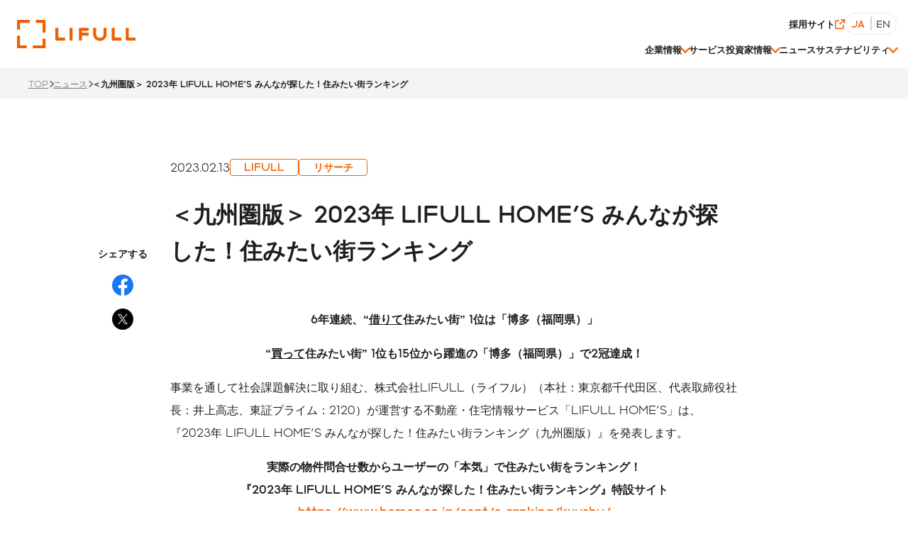

--- FILE ---
content_type: text/html; charset=UTF-8
request_url: https://lifull.com/news/26073/
body_size: 42026
content:
<!DOCTYPE html>
<html lang="ja" prefix="og: http://ogp.me/ns# fb: http://ogp.me/ns/fb# website: http://ogp.me/ns/website#">
<head>
<meta http-equiv="Content-Type" content="text/html; charset=utf-8" />
<meta name="viewport" content="width=device-width, initial-scale=1" />
<meta name="format-detection" content="telephone=no">
<link rel="preload" href="https://lifull.com/wp-content/themes/lifull/assets/fonts/lifullfont/woff2/LIFULLFont-Medium.woff2" as="font" type="font/woff2" crossorigin>
<link rel="preload" href="https://lifull.com/wp-content/themes/lifull/assets/fonts/lifullfont/woff2/LIFULLFont-Bold.woff2" as="font" type="font/woff2" crossorigin>

<style> :root { --orange: #ED6103; --hoverOrange: #D24E00; --white: #fff; --black: #1F1F1F; --beige: #FEF3EB; --gray: #D2D2D2; --bgGray: #F4F4F4; --darkGray: #797979; } body, dd, dl, dt, figure, form, h1, h2, h3, h4, h5, h6, ol, p, ul { margin: 0; padding: 0 } h1, h2, h3, h4, h5, h6 { font-size: 100%; font-weight: normal; } strong { font-weight: normal; } table, tbody, td, th, thead, tr { border: none; } table th { text-align: left; font-weight: normal; } table { border-collapse: collapse; } ol, ul { list-style: none; } a { text-decoration: none; } a img { border: none; } img { vertical-align: bottom; } textarea { font-size: 1em; border: none; border-radius: 0; outline: none; -webkit-appearance: none; -webkit-box-shadow: none; box-shadow: none; } select { font-size: 1em; border: none; border-radius: 0; outline: none; -webkit-appearance: none; -moz-appearance: none; appearance: none; -webkit-box-shadow: none; box-shadow: none; } select::-ms-expand { display: none; } figcaption, figure, footer, header, main, nav, section, time { display: block; } input[type=image], input[type=submit] { border: none; padding: 0; } input[type=email], input[type=number], input[type=password], input[type=tel], input[type=text] { outline: none; -moz-appearance: none; appearance: none; -webkit-appearance: none; border-radius: 0; -webkit-box-shadow: none; box-shadow: none; } input[type=number] { -moz-appearance: textfield; } input[type=number]::-webkit-inner-spin-button, input[type=number]::-webkit-outer-spin-button { appearance: none; -webkit-appearance: none; -moz-appearance: none; margin: 0; } button { border: none; margin: 0; cursor: pointer; } input[type=image], input[type=reset], input[type=submit] { cursor: pointer; } address { font-style: normal; } button, input, select, textarea { -webkit-appearance: none; -moz-appearance: none; appearance: none; background: transparent; border: none; border-radius: 0; outline: none; } input::-webkit-input-placeholder, input::-moz-placeholder, input:-ms-input-placeholder, input::-ms-input-placeholder, input::placeholder, textarea::-webkit-input-placeholder, textarea::-moz-placeholder, textarea:-ms-input-placeholder, textarea::-ms-input-placeholder, textarea::placeholder { color: #999; } html { font-size: 62.5% } body { font-family: LIFULL, "游ゴシック", YuGothic, "ヒラギノ角ゴ Pro W3", "Hiragino Kaku Gothic Pro", "メイリオ", Meiryo, Osaka, "ＭＳ Ｐゴシック", "MS PGothic", sans-serif; line-height: 2; color: #1F1F1F; word-break: break-word; word-wrap: break-word; overflow-wrap: break-word; font-size: 16px; font-size: 1.6rem; font-weight: 500; -webkit-text-size-adjust: 100%; -webkit-font-smoothing: antialiased; font-smoothing: antialiased; overflow-x: hidden; } body.is-freeze { overflow: hidden; } * { -webkit-box-sizing: border-box; box-sizing: border-box; } a { color: var(--blue); } .noref { cursor: default; } #container { overflow: clip; }   @media screen and (min-width:768px) { .main__inner { max-width: 1280px; margin: 0 auto; padding: 0 40px; } } @media screen and (max-width:767px) { .main__inner { padding: 0 16px; } }   .section+.section { margin: 128px 0 0; } @media screen and (min-width:768px) {} @media screen and (max-width:767px) { .section+.section { margin: 80px 0 0; } }   .section__subSection { margin: 56px 0 0; } .section__subSection__item { margin: 32px 0 0; } .section__subSection__item--bgGray { background-color: var(--bgGray); border-radius: 4px; padding: 48px; } .section__subSection__item .section { margin: 40px 0 0; } @media screen and (min-width:768px) {} @media screen and (max-width:767px) { .section__subSection { margin: 48px 0 0; } .section__subSection__item { margin: 24px 0 0; } .section__subSection__item--bgGray { padding: 40px 32px; } .section__subSection__item .section { margin: 32px 0 0; } }   .section__subSection--bgBeige { background-color: var(--beige); border-radius: 4px; padding: 50px; } @media screen and (min-width:768px) {} @media screen and (max-width:767px) { .section__subSection--bgBeige { padding: 32px 24px; } }   @media screen and (min-width:768px) { .section__subSection--item { margin: 48px 0 0 } } @media screen and (max-width:767px) { .section__subSection--item { margin: 32px 0 0 } }   .section__gray { width: 100vw; margin: 0 calc(50% - 50vw); background: #F4F4F4; padding: 80px 40px; } .section__gray__inner { max-width: 1200px; margin: 0 auto; } @media screen and (max-width:767px) { .section__gray { padding: 60px 16px; } }   .article .article__titleBox__tag { display: inline-block; font-size: 14px; font-size: 1.4rem; background: #E8E8E8; padding: 8px; border-radius: 4px; line-height: 1.2; margin: 0 0 24px; } .article .article__titleBox__title { font-weight: bold; line-height: 1.3; } .article .article__titleBox__data { display: -webkit-box; display: -ms-flexbox; display: flex; -webkit-box-align: center; -ms-flex-align: center; align-items: center; gap: 0 16px; margin: 0 0 24px; } @media screen and (min-width:768px) { .article .article__titleBox__title { font-size: 40px; font-size: 4rem; margin: 0 0 80px; } } @media screen and (max-width:767px) { .article .article__titleBox__title { font-size: 28px; font-size: 2.8rem; margin: 0 0 58px; } }   .article .article__titleBox+.modHeadingSection { border-bottom: none; } .article .article__titleBox+.modHeadingSection:after { display: none; } @media screen and (min-width:768px) { .article .article__titleBox+.modHeadingSection { margin: 0 0 40px; font-size: 36px; font-size: 3.6rem; } }   .article>* { margin: 32px 0; } .article>:first-child { margin: 0 } .article img { max-width: 100%; height: auto } .article>p>strong { font-weight: bold } .article>p>strong>a { color: var(--orange) } .article>p>a { color: var(--orange); text-decoration: underline } .article>p>a[target=_blank]:after { content: ""; display: inline-block; vertical-align: middle; margin: 0 0 0 8px; width: 14px; height: 14px; background: url("/wp-content/themes/lifull/assets/img/common/icon_blank_text.svg") no-repeat 0 0; background-size: 100% auto; } .article>h3 { font-weight: bold; line-height: 1.2; margin: 80px 0 32px; padding: 0 0 0 16px; border-left: 2px solid var(--orange); } .article>h3+* { margin-top: 0 !important; } .article>h4 { margin: 56px 0 16px; font-weight: bold; line-height: 1.3; } @media screen and (min-width:768px) { .article .modHeadingSection { font-size: 26px; font-size: 2.6rem; } .article>p>a:hover { color: var(--hoverOrange); text-decoration: none; } .article>p>a:hover[target=_blank]:after { background-position: 0 bottom; } .article>h3 { font-size: 24px; font-size: 2.4rem; } .article>h4 { font-size: 20px; font-size: 2rem; } } @media screen and (max-width:767px) { .article>h3 { font-size: 20px; font-size: 2rem; } .article>h4 { font-size: 18px; font-size: 1.8rem; } } .article>h4+* { margin-top: 0 !important; } .article .alignright { float: right; margin-left: 20px; } @media screen and (max-width:850px) { .article .alignright { display: block; float: none; margin-left: 0 } } .article .alignleft { float: left; margin-right: 20px } @media screen and (max-width:850px) { .article .alignleft { display: block; float: none; margin-right: 0 } } .article>[border=黒] { border: 1px solid #000 } .article table td>:first-child, .article table th>:first-child { margin-top: 0 } .article table td a, .article table th a { color: var(--orange); text-decoration: underline; -webkit-transition: all 0.1s linear; transition: all 0.1s linear } .article table td a:hover, .article table th a:hover { color: #efb690 } @media screen and (max-width:850px) { .article .scroll_table_wrap { overflow-x: auto } } .article .iri-concept_list { border: 1px solid #ddd } .article .iri-concept_list td, .article .iri-concept_list th { border-bottom: 1px solid #ddd; padding: 0.5em } .article .iri-concept_list td { max-width: 30%; border-right: 1px solid #ddd } .article .iri-concept_list td:last-child { border-right: none } @media screen and (min-width:768px) { .article--small { max-width: 800px; margin: 0 auto } } .article--small .article__titleBox__title { line-height: 2 } @media screen and (min-width:768px) { .article--small .article__titleBox__title { font-size: 32px; font-size: 3.2rem; margin-bottom: 56px } } @media screen and (max-width:767px) { .article--small .article__titleBox__title { font-size: 24px; font-size: 2.4rem } } .scroll-hint-icon-wrap { display: none } .scroll-hint-icon-wrap.is-active { display: block } .header { position: sticky; top: 0; z-index: 1100 } @media screen and (min-width:1024px) { .header {   height: 96px; } } @media screen and (max-width:1023px) { .header { height: 58px; } } @media screen and (max-width : 767px) { .header { height: 60px; } } .header__inner { background: #fff; display: -webkit-box; display: -ms-flexbox; display: flex; -webkit-box-align: end; -ms-flex-align: end; align-items: flex-end; -webkit-box-pack: justify; -ms-flex-pack: justify; justify-content: space-between;     position: relative; z-index: 1 } @media screen and (min-width:1024px) { .header__inner {     padding: 0 16px 0 24px; height: 96px; } } @media screen and (max-width:1023px) { .header__inner { -webkit-box-align: center; -ms-flex-align: center; align-items: center; padding: 16px } } .header__logo { display: -webkit-box; display: -ms-flexbox; display: flex; -webkit-box-align: center; -ms-flex-align: center; align-items: center; -ms-flex-negative: 0; flex-shrink: 0 } @media screen and (min-width:1024px) { .header__logo { gap: 0 24px; margin: auto 0; } } @media screen and (max-width:1023px) { .header__logo { gap: 0 20px } } .header__logo>a { display: block; text-indent: -9999px; font-size: 0; background: url("/wp-content/themes/lifull/assets/img/common/logo.svg") no-repeat 0 0;   background-size: 100% } @media screen and (min-width:1024px) { .header__logo>a { width: 167px;   height: 40px } } @media screen and (max-width:1023px) { .header__logo>a { width: 108px;   height: 26px } } @media screen and (max-width : 767px) { .header__logo>a { width: 116px;   height: 28px } } .header__btn { position: relative; width: 24px; height: 19px; cursor: pointer } .header__btn>i { display: block; width: 100%; height: 3px; background: var(--orange); position: absolute; left: 0; -webkit-transition: 0.5s; transition: 0.5s } .header__btn>i:first-child { top: 0 } .header__btn>i:nth-child(2) { top: 8px } .header__btn>i:nth-child(3) { top: 16px } .header__btn.is-active>i:first-child { top: 9px; left: 0px; -webkit-transform: rotate(45deg); transform: rotate(45deg) } .header__btn.is-active>i:nth-child(2) { opacity: 0 } .header__btn.is-active>i:nth-child(3) { top: 9px; left: 0px; -webkit-transform: rotate(-45deg); transform: rotate(-45deg) } @media screen and (min-width:1024px) { .header__btn { display: none } } @media screen and (min-width:1024px) { .header__menu { padding: 0 0 0 16px } } @media screen and (max-width:1023px) { .header__menu { position: absolute; top: 58px; left: 0; width: 100%; display: -webkit-box; display: -ms-flexbox; display: flex; -webkit-box-align: start; -ms-flex-align: start; align-items: flex-start; -webkit-box-pack: start; -ms-flex-pack: start; justify-content: flex-start; gap: 16px 0; -ms-flex-wrap: wrap; flex-wrap: wrap; background: var(--white); padding: 20px 20px 40px 20px; max-height: calc(100vh - 58px); overflow-y: scroll; opacity: 0; z-index: -1; pointer-events: none; -webkit-transition: 0.5s; transition: 0.5s } .header__menu.is-active { opacity: 1; z-index: 0; pointer-events: all } } @media screen and (min-width:1024px) { .header__menu__sub { display: -webkit-box; display: -ms-flexbox; display: flex; -webkit-box-align: center; -ms-flex-align: center; align-items: center; -webkit-box-pack: end; -ms-flex-pack: end; justify-content: flex-end;   gap: 0 20px; } } @media screen and (max-width:1023px) { .header__menu__sub { -webkit-box-ordinal-group: 3; -ms-flex-order: 2; order: 2; width: 100% } } @media screen and (min-width:1024px) { .header__menu__sub .blankMenu { display: -webkit-box; display: -ms-flexbox; display: flex; -webkit-box-align: center; -ms-flex-align: center; align-items: center; gap: 0 24px } } .header__menu__sub .blankMenu>li>a { display: -webkit-inline-box; display: -ms-inline-flexbox; display: inline-flex; -webkit-box-align: center; -ms-flex-align: center; align-items: center; gap: 0 8px } .header__menu__sub .blankMenu>li>a:after { content: ""; display: block; width: 14px; height: 14px; background: url("/wp-content/themes/lifull/assets/img/common/icon_blank.svg") no-repeat 0 0; background-size: 100% } @media screen and (min-width:1024px) { .header__menu__sub .blankMenu>li>a { font-weight: bold; -webkit-transition: all 0.3s ease-out; transition: all 0.3s ease-out; font-size: clamp(11px, 1vw, 14px) } .header__menu__sub .blankMenu>li>a:hover { color: var(--orange) } } @media screen and (max-width:1023px) { .header__menu__sub .blankMenu>li>a { font-size: 14px; font-size: 1.4rem } } .header__menu__sub .language { overflow: hidden; display: -webkit-box; display: -ms-flexbox; display: flex; border: 1px solid #E7E7E7; border-radius: 9999px } @media screen and (max-width:1023px) { .header__menu__sub .language { width: 100%; margin-top: 16px } } .header__menu__sub .language>li { position: relative } @media screen and (max-width:1023px) { .header__menu__sub .language>li { width: 50% } } .header__menu__sub .language>li>* { display: block; padding: 8px; line-height: 1; font-weight: bold } @media screen and (min-width:1024px) { .header__menu__sub .language>li>* { font-size: 13px; font-size: 1.3rem } } @media screen and (max-width:1023px) { .header__menu__sub .language>li>* { font-size: 16px; font-size: 1.6rem } } .header__menu__sub .language>li>span { color: var(--orange) } @media screen and (min-width:1024px) { .header__menu__sub .language>li .sp { display: none; } } @media screen and (max-width:1023px) { .header__menu__sub .language>li .pc { display: none; } .header__menu__sub .language>li>span { text-align: center } } .header__menu__sub .language>li>a { color: #666 } @media screen and (min-width:1024px) { .header__menu__sub .language>li>a { -webkit-transition: all 0.3s ease-out; transition: all 0.3s ease-out } .header__menu__sub .language>li>a:hover { background: #E7E7E7 } } @media screen and (max-width:1023px) { .header__menu__sub .language>li>a { text-align: center } } .header__menu__sub .language>li+li:before { content: ""; display: block; height: calc(100% - 10px); position: absolute; top: 50%; left: 0; -webkit-transform: translateY(-50%); transform: translateY(-50%); background: var(--gray) } @media screen and (min-width:1024px) { .header__menu__sub .language>li+li:before { width: 2px } } @media screen and (max-width:1023px) { .header__menu__sub .language>li+li:before { width: 1px } } @media screen and (min-width:1024px) { .header__menu__main { display: -webkit-box; display: -ms-flexbox; display: flex; -webkit-box-align: center; -ms-flex-align: center; align-items: center; gap: 0 32px; margin: 8px 0 0; font-size: clamp(11px, 1vw, 15px) } } @media screen and (max-width:1023px) { .header__menu__main { width: 100%; -webkit-box-ordinal-group: 2; -ms-flex-order: 1; order: 1 } } @media screen and (max-width:1023px) { .header__menu__main .item { border-bottom: 1px solid #D2D2D2; padding: 12px 0 10px } } .header__menu__main .item>a { display: -webkit-inline-box; display: -ms-inline-flexbox; display: inline-flex; -webkit-box-align: center; -ms-flex-align: center; align-items: center; gap: 0 8px; font-weight: bold } @media screen and (min-width:1024px) { .header__menu__main .item>a { -webkit-transition: all 0.3s ease-out; transition: all 0.3s ease-out; font-size: clamp(11px, 1vw, 15px); padding-bottom: 14px; } .header__menu__main .item>a:hover { color: var(--orange) } } @media screen and (max-width:1023px) { .header__menu__main .item>a { font-size: 15px; font-size: 1.5rem; width: 100% } } @media screen and (min-width:1024px) { .header__menu__main .item--lowerPage:hover>span { color: var(--orange) } .header__menu__main .item--lowerPage:hover>span:after { -webkit-transform: rotate(-45deg); transform: rotate(-45deg); margin: 4px 0 0 } } .header__menu__main .item--lowerPage .trigger { -webkit-box-align: center; -ms-flex-align: center; align-items: center; gap: 0 8px; font-weight: bold; cursor: pointer } @media screen and (min-width:1024px) { .header__menu__main .item--lowerPage .trigger { padding-bottom: 14px; display: -webkit-box; display: -ms-flexbox; display: flex; -webkit-transition: all 0.3s ease-out; transition: all 0.3s ease-out;   font-size: clamp(11px, 1vw, 16px); width: 100% } } @media screen and (max-width:1023px) { .header__menu__main .item--lowerPage .trigger { display: -webkit-box; display: -ms-flexbox; display: flex; -webkit-box-pack: justify; -ms-flex-pack: justify; justify-content: space-between; font-size: 15px; font-size: 1.5rem; width: 100%; cursor: pointer } .header__menu__main .item--lowerPage .trigger.is-active:after { height: 2.5px; background-size: cover; background-image: url("/wp-content/themes/lifull/assets/img/common/icon_minus.svg") } } .header__menu__main .item--lowerPage .trigger:after { content: ""; -webkit-transition: 0.5s; transition: 0.5s } @media screen and (min-width:1024px) { .header__menu__main .item--lowerPage .trigger:after { display: block; width: 8px; height: 8px; border-top: 2px solid var(--orange); border-right: 2px solid var(--orange); -webkit-transform: rotate(135deg); transform: rotate(135deg); margin: -4px 0 0 } } @media screen and (max-width:1023px) { .header__menu__main .item--lowerPage .trigger:after { display: inline-block; width: 18px; height: 18px; background-image: url("/wp-content/themes/lifull/assets/img/common/icon_plus.svg"); background-size: cover } } @media screen and (max-width:1023px) { .header__menu__main .item--lowerPage .trigger>a, .header__menu__main .item--lowerPage .trigger>span { display: inline-block; width: calc(100% - 30px) } } .header__menu .drawer { width: 100%; background: #F4F4F4 } @media screen and (min-width:1300px) { .header__menu .drawer { pointer-events: none; position: absolute; top: 96px; left: 0; opacity: 0; z-index: -1; padding: 40px 100px; -webkit-transition: 0.5s; transition: 0.5s; max-height: calc(100vh - 88px); overflow-y: scroll } } @media screen and (max-width:1299px) { .header__menu .drawer { -webkit-transition: 0.5s; transition: 0.5s; pointer-events: none; position: absolute; top: 96px; left: 0; opacity: 0; z-index: -1; padding: 40px 60px; max-height: calc(100vh - 88px); overflow-y: scroll } } @media screen and (max-width:1023px) { .header__menu .drawer { pointer-events: all; position: relative; top: 0; left: 0; opacity: 1; z-index: 1; padding: 24px 24px 32px 24px; margin-top: 16px; display: none; -webkit-transition: 0s; transition: 0s; max-height: 99999px; margin-bottom: -10px } } .header__menu .drawer .modListPage__mainLink { font-size: 16px; margin-top: 16px } @media screen and (max-width:1023px) { .header__menu .drawer .modListPage__mainLink { border: none; display: inline-block } } .header__menu .drawer .modListPage__mainLink .modIconCircleArrow { width: 30px; height: 30px } .header__menu .drawer .modListPage__mainLink .modIconCircleArrow:after { width: 12px; height: 12px; right: 8px } @media screen and (min-width:1300px) { .header__menu .drawer__content .content { display: -webkit-box; display: -ms-flexbox; display: flex; gap: 0 60px } } @media screen and (max-width:1299px) { .header__menu .drawer__content .content { display: -webkit-box; display: -ms-flexbox; display: flex; gap: 0 60px } } @media screen and (max-width:1023px) { .header__menu .drawer__content .content { display: -webkit-box; display: -ms-flexbox; display: flex; -ms-flex-wrap: wrap; flex-wrap: wrap; width: 100%; -webkit-box-ordinal-group: 2; -ms-flex-order: 1; order: 1 } }   @media screen and (min-width:1300px) { .header__menu .drawer__content .content__image { width: 280px } } @media screen and (max-width:1299px) { .header__menu .drawer__content .content__image { width: 200px } } @media screen and (max-width:1023px) { .header__menu .drawer__content .content__image { width: 100% } }   .header__menu .drawer__content .content__image__image { width: 100%; border-radius: 4px; overflow: hidden } @media screen and (min-width:1300px) { .header__menu .drawer__content .content__image__image { aspect-ratio: 280/158 } } @media screen and (max-width:1299px) { .header__menu .drawer__content .content__image__image { aspect-ratio: 280/158 } } @media screen and (max-width:1023px) { .header__menu .drawer__content .content__image__image { height: 160px; max-width: 340px } }   .header__menu .drawer__content .content__image__image__wrapper { display: -webkit-box; display: -ms-flexbox; display: flex; -ms-flex-wrap: wrap; flex-wrap: wrap } @media screen and (max-width:1023px) { .header__menu .drawer__content .content__image__image__wrapper { width: 100% } } .header__menu .drawer__content .content__image__image img { width: 100%; height: 100%; -o-object-fit: cover; object-fit: cover } @media screen and (min-width:768px) { .header__menu .drawer__content .content__image .modListPage__mainLink>a { padding: 0 44px 0 0 !important } } @media screen and (max-width:1023px) { .header__menu .drawer__content .content__image__wrapper { width: 100% } }   @media screen and (min-width:1300px) { .header__menu .drawer__content .content__body { width: calc(100% - 340px) } } @media screen and (max-width:1299px) { .header__menu .drawer__content .content__body { width: calc(100% - 260px) } } @media screen and (max-width:1023px) { .header__menu .drawer__content .content__body { width: 100% } } @media screen and (min-width:1300px) { .header__menu .drawer__content .content__body__heading { font-size: 24px; font-weight: bold } } @media screen and (max-width:1299px) { .header__menu .drawer__content .content__body__heading { font-size: 24px; font-weight: bold } } @media screen and (max-width:1023px) { .header__menu .drawer__content .content__body__heading { display: none } } @media screen and (min-width:1024px) { .header__menu .drawer__content .content__body__heading>a { -webkit-transition: all 0.3s ease-out; transition: all 0.3s ease-out } .header__menu .drawer__content .content__body__heading>a:hover { color: var(--orange) } } .header__menu .drawer__content .content__body__list { display: -webkit-box; display: -ms-flexbox; display: flex; -ms-flex-wrap: wrap; flex-wrap: wrap } @media screen and (min-width:1300px) { .header__menu .drawer__content .content__body__list { gap: 16px 40px } } @media screen and (max-width:1299px) { .header__menu .drawer__content .content__body__list { gap: 16px 40px } } @media screen and (max-width:1023px) { .header__menu .drawer__content .content__body__list { gap: 10px 0 } } @media screen and (max-width:1023px) { .header__menu .drawer__content .content__body__list>li { width: 100% !important } } .header__menu .drawer__content .content__body__list>li>span { display: block; font-weight: bold; line-height: 1.5; border-bottom: 1px solid var(--gray) } @media screen and (min-width:1024px) { .header__menu .drawer__content .content__body__list>li>span { padding: 16px 32px 16px 4px; font-size: 16px } } @media screen and (max-width:1023px) { .header__menu .drawer__content .content__body__list>li>span { padding: 16px 40px 16px 0 } } @media screen and (min-width:1024px) { .header__menu .drawer__content .content__body__list>li>a { -webkit-transition: all 0.3s ease-out; transition: all 0.3s ease-out; padding: 16px 32px 16px 4px; font-size: 16px } .header__menu .drawer__content .content__body__list>li>a:before { content: ""; opacity: 0; display: block; width: 100%; height: 3px; background: var(--orange); position: absolute; bottom: -1px; left: 0; -webkit-transition: all 0.3s ease-out; transition: all 0.3s ease-out } .header__menu .drawer__content .content__body__list>li>a:not(.noref):hover { color: var(--orange) } .header__menu .drawer__content .content__body__list>li>a:not(.noref):hover:before { opacity: 1 } } @media screen and (max-width:1023px) { .header__menu .drawer__content .content__body__list>li>a { padding: 16px 40px 16px 0 } } .header__menu .drawer__content .content__body__list>li .wrapper { display: -webkit-box; display: -ms-flexbox; display: flex; -ms-flex-wrap: wrap; flex-wrap: wrap; gap: 0 42px } .header__menu .drawer__content .content__body__list>li .wrapper>ul { margin-top: 16px; display: -webkit-box; display: -ms-flexbox; display: flex; -ms-flex-wrap: wrap; flex-wrap: wrap; } .header__menu .drawer__content .content__body__list>li .wrapper>ul>li { width: 100%; position: relative; padding-left: 16px; flex-grow: 1; } .header__menu .drawer__content .content__body__list>li .wrapper>ul>li a { -webkit-transition: 0.5s; transition: 0.5s } @media screen and (max-width:1023px) { .header__menu .drawer__content .content__body__list>li .wrapper>ul>li a { font-size: 14px } } @media screen and (min-width:768px) { .header__menu .drawer__content .content__body__list>li .wrapper>ul>li a:hover { color: var(--orange) } } .header__menu .drawer__content .content__body__list>li .wrapper>ul>li:before { content: "-"; position: absolute; top: 0; left: 0 } .header__menu .drawer__content .content__body__list>li .wrapper>ul>li>ul>li { width: 100%; position: relative; padding-left: 16px; line-height: 1.6 } .header__menu .drawer__content .content__body__list>li .wrapper>ul>li>ul>li a { font-size: 12px; line-height: 1.6 } .header__menu .drawer__content .content__body__list>li .wrapper>ul>li>ul>li:before { content: "-"; position: absolute; top: 0; left: 0 } @media screen and (max-width:1299px) { .header__menu .drawer__content .content__body__list>li .wrapper>ul+ul { margin-top: 0 } } .header__menu .drawer__content .content__body__list>li>ul { margin-top: 16px; display: -webkit-box; display: -ms-flexbox; display: flex; -ms-flex-wrap: wrap; flex-wrap: wrap } @media screen and (max-width:1023px) { .header__menu .drawer__content .content__body__list>li>ul { margin-top: 8px } } .header__menu .drawer__content .content__body__list>li>ul>li { width: 100%; position: relative; padding-left: 16px }   .header__menu .drawer__content .content__body__list>li>ul>li a { -webkit-transition: 0.5s; transition: 0.5s } @media screen and (max-width:1023px) { .header__menu .drawer__content .content__body__list>li>ul>li a { font-size: 14px } } @media screen and (min-width:768px) { .header__menu .drawer__content .content__body__list>li>ul>li a:hover { color: var(--orange) } } .header__menu .drawer__content .content__body__list>li>ul>li:before { content: "-"; position: absolute; top: 0; left: 0 }   .header__menu .drawer__content .content__body__list>li>ul>li.indent { left: 8px; } @media screen and (max-width:1023px) { .header__menu .drawer__content .content__body__list .modListPage__lowerPage__item>a:after { width: 12px; height: 12px } }   @media screen and (min-width:1300px) { .header__menu .drawer__content--company .content__body__list li { width: calc((100% - 120px) / 4) } .header__menu .drawer__content--company .content__body__list li.col2 { width: calc(((100% - 120px) / 4) * 2 + 40px) } } @media screen and (max-width:1299px) { .header__menu .drawer__content--company .content__body__list li { width: calc((100% - 80px) / 3) } } @media screen and (min-width:1300px) { .header__menu .drawer__content--ir .content__body__list li { width: calc((100% - 120px) / 4) } } @media screen and (max-width:1299px) { .header__menu .drawer__content--ir .content__body__list li { width: calc((100% - 80px) / 3) } } @media screen and (min-width:1300px) { .header__menu .drawer__content--company .content__image+.content__image, .header__menu .drawer__content--sustainability .content__image+.content__image { width: 210px; margin-top: 32px } } @media screen and (max-width:1299px) { .header__menu .drawer__content--company .content__image+.content__image, .header__menu .drawer__content--sustainability .content__image+.content__image { width: 200px; margin-top: 32px } } @media screen and (max-width:1023px) { .header__menu .drawer__content--company .content__image+.content__image, .header__menu .drawer__content--sustainability .content__image+.content__image { margin-top: 20px; width: 100% } } @media screen and (min-width:1300px) { .header__menu .drawer__content--sustainability .modListPage__lowerPage__item:first-child { width: 26% } } @media screen and (max-width:1299px) { .header__menu .drawer__content--sustainability .modListPage__lowerPage__item:first-child { width: 32% } } @media screen and (min-width:1300px) { .header__menu .drawer__content--sustainability .modListPage__lowerPage__item:nth-child(2) { width: calc(50% - 80px) } } @media screen and (max-width:1299px) { .header__menu .drawer__content--sustainability .modListPage__lowerPage__item:nth-child(2) { width: calc(48% - 80px) } } @media screen and (min-width:1300px) { .header__menu .drawer__content--sustainability .modListPage__lowerPage__item:nth-child(3) { width: 24% } } @media screen and (max-width:1299px) { .header__menu .drawer__content--sustainability .modListPage__lowerPage__item:nth-child(3) { width: 19% } } .header__menu .drawer__content--sustainability .modListPage__lowerPage__item .wrapper { -webkit-box-align: start; -ms-flex-align: start; align-items: flex-start } @media screen and (min-width:1300px) { .header__menu .drawer__content--sustainability .modListPage__lowerPage__item .wrapper>ul { width: calc((100% - 42px) / 2) } } @media screen and (max-width:1299px) { .header__menu .drawer__content--sustainability .modListPage__lowerPage__item .wrapper>ul { width: 100% } } .header__menu .drawer.is-active { pointer-events: all; opacity: 1; z-index: 1000 } @media screen and (max-width:1023px) { .header .pc { display: none } } @media screen and (min-width:1024px) { .header .sp { display: none } } .headerBack { position: fixed; top: 0; left: 0; width: 100vw; height: 100vh; background: #000; opacity: 0; -webkit-transition: 0.5s; transition: 0.5s; z-index: -1; pointer-events: none } .headerBack.is-active { z-index: 1050; pointer-events: all; opacity: 0.3 } @media screen and (min-width:1024px) { .footer { margin: 144px 0 0; } } @media screen and (max-width:1023px) { .footer { margin: 100px 0 0; } } @media screen and (max-width : 767px) { .footer { margin: 80px 0 0; } } .footer__top { background: var(--bgGray) } @media screen and (min-width:1024px) { .footer__top { padding: 72px 40px 104px } } @media screen and (max-width:1023px) { .footer__top { padding: 48px 20px } } .footer__top__inner { position: relative } @media screen and (min-width:1024px) { .footer__top__inner { max-width: 1200px; margin: 0 auto } } .footer__top__pageTop { aspect-ratio: 1/1; width: 60px; height: 60px; padding: 14px 0; position: fixed; bottom: 20px; right: 20px; border: 2px solid var(--bgGray); background: #fff; border-radius: 100%; text-align: center; font-weight: bold; -webkit-box-shadow: 0px 0px 20px 0px rgba(0, 0, 0, 0.16); box-shadow: 0px 0px 20px 0px rgba(0, 0, 0, 0.16); font-size: 14px; font-size: 1.4rem; z-index: 100; -webkit-transition: all 0.3s ease-out; transition: all 0.3s ease-out; opacity: 0; pointer-events: none } @media screen and (min-width:1024px) { .footer__top__pageTop { cursor: pointer } .footer__top__pageTop:hover { color: #fff; background: var(--orange) } .footer__top__pageTop:hover:before { border-color: #fff } } .footer__top__pageTop:before { content: ""; display: block; width: 10px; height: 10px; border-top: 2px solid var(--orange); border-right: 2px solid var(--orange); -webkit-transform: rotate(-45deg); transform: rotate(-45deg); margin: 0 auto -4px } @media screen and (min-width:1024px) { .footer__top__pageTop:before { -webkit-transition: all 0.3s ease-out; transition: all 0.3s ease-out } } .footer__top__pageTop img { -o-object-fit: cover; object-fit: cover; width: 100%; height: 100% } @media screen and (max-width:767px) { .footer__top__pageTop--ir { bottom: 110px } } @media screen and (min-width:768px) { .footer__top__pageTop--top { bottom: 146px } } @media screen and (max-width:767px) { .footer__top__pageTop--top { bottom: 126px } } @media screen and (min-width:768px) { .footer__top__pageTop--topAdd { bottom: 20px !important } } @media screen and (max-width:767px) { .footer__top__pageTop--topAdd { bottom: 20px !important } } .footer__top__pageTop.is-active { opacity: 1; pointer-events: all } @media screen and (min-width:1024px) { .footer__top__data { display: -webkit-box; display: -ms-flexbox; display: flex; -webkit-box-align: center; -ms-flex-align: center; align-items: center; gap: 0 80px; margin: 0 0 64px } } @media screen and (max-width:1023px) { .footer__top__data { margin: 0 0 16px } } .footer__top__data .logo { display: -webkit-box; display: -ms-flexbox; display: flex; -webkit-box-align: center; -ms-flex-align: center; align-items: center } @media screen and (min-width:1024px) { .footer__top__data .logo { gap: 0 16px } } @media screen and (max-width:1023px) { .footer__top__data .logo { gap: 0 32px } } .footer__top__data .logo>a { display: block; text-indent: -9999px; font-size: 0; background: url("/wp-content/themes/lifull/assets/img/common/logo.svg") no-repeat 0 0; background-size: 100% } @media screen and (min-width:1024px) { .footer__top__data .logo>a { width: 176px; height: 43px } } @media screen and (max-width:1023px) { .footer__top__data .logo>a { width: 133px; height: 32px } } .footer__top__data .sns { display: -webkit-box; display: -ms-flexbox; display: flex; -webkit-box-align: center; -ms-flex-align: center; align-items: center; gap: 0 16px } @media screen and (max-width:1023px) { .footer__top__data .sns { margin: 32px 0 0 } } .footer__top__data .sns>li { width: 26px; font-size: 0 } .footer__top__data .sns>li img { width: 100%; height: auto } @media screen and (min-width:1024px) { .footer__top__data .sns>li>a { -webkit-transition: all 0.3s ease-out; transition: all 0.3s ease-out } .footer__top__data .sns>li>a:hover { opacity: 0.5 } } @media screen and (min-width:1024px) { .footer__top__mainMenu { display: -webkit-box; display: -ms-flexbox; display: flex; -ms-flex-wrap: wrap; flex-wrap: wrap; gap: 32px 0 } } @media screen and (min-width:1024px) { .footer__top__mainMenu .item { min-width: calc(33.3333333333% - 100px); max-width: 25%; padding: 0 16px 0 0 } .footer__top__mainMenu .item:nth-child(7n) { padding-right: 0 } .footer__top__mainMenu .item:first-child { -webkit-box-ordinal-group: 2; -ms-flex-order: 1; order: 1 } .footer__top__mainMenu .item:nth-child(2) { -webkit-box-ordinal-group: 3; -ms-flex-order: 2; order: 2 } .footer__top__mainMenu .item:nth-child(3) { -webkit-box-ordinal-group: 4; -ms-flex-order: 3; order: 3 } .footer__top__mainMenu .item:nth-child(4) { -webkit-box-ordinal-group: 5; -ms-flex-order: 4; order: 4 } .footer__top__mainMenu .item:nth-child(5) { -webkit-box-ordinal-group: 6; -ms-flex-order: 5; order: 5 } .footer__top__mainMenu .item:nth-child(6) { -webkit-box-ordinal-group: 7; -ms-flex-order: 6; order: 6 } .footer__top__mainMenu .item:nth-child(7) { -webkit-box-ordinal-group: 8; -ms-flex-order: 7; order: 7 } .footer__top__mainMenu .item:nth-child(8) { -webkit-box-ordinal-group: 9; -ms-flex-order: 8; order: 8 } .footer__top__mainMenu .item:nth-child(9) { -webkit-box-ordinal-group: 10; -ms-flex-order: 9; order: 9 } .footer__top__mainMenu .item:nth-child(10) { -webkit-box-ordinal-group: 11; -ms-flex-order: 10; order: 10 } .footer__top__mainMenu .item:nth-child(7) { max-width: 50% } } @media screen and (max-width:1023px) { .footer__top__mainMenu .item { border-bottom: 1px solid var(--gray) } .footer__top__mainMenu .item--subMenu>p { position: relative; padding-right: 30px } .footer__top__mainMenu .item--subMenu>p:after, .footer__top__mainMenu .item--subMenu>p:before { content: ""; display: block; width: 14px; height: 2px; background: var(--orange); position: absolute; top: 50%; right: 0; -webkit-transform: translateY(-50%); transform: translateY(-50%) } .footer__top__mainMenu .item--subMenu>p:after { -webkit-transform: translateY(-50%) rotate(90deg); transform: translateY(-50%) rotate(90deg); -webkit-transition: -webkit-transform 0.3s ease-out; transition: -webkit-transform 0.3s ease-out; transition: transform 0.3s ease-out; transition: transform 0.3s ease-out, -webkit-transform 0.3s ease-out } .footer__top__mainMenu .item--subMenu>p.is-open:after { -webkit-transform: translateY(-50%) rotate(0deg); transform: translateY(-50%) rotate(0deg) } .footer__top__mainMenu .item--subMenu>p>a { display: inline-block; width: calc(100% - 30px) } } .footer__top__mainMenu .item>a { font-weight: bold } @media screen and (min-width:1024px) { .footer__top__mainMenu .item>a { -webkit-transition: color 0.3s ease-out; transition: color 0.3s ease-out } .footer__top__mainMenu .item>a:hover { color: var(--orange) } } @media screen and (max-width:1023px) { .footer__top__mainMenu .item>a { display: block; padding: 12px 0; font-size: 16px; font-size: 1.6rem } } .footer__top__mainMenu .item>p { font-weight: bold } @media screen and (max-width:1023px) { .footer__top__mainMenu .item>p { padding: 12px 0; font-size: 16px; font-size: 1.6rem } } @media screen and (min-width:1024px) { .footer__top__mainMenu .item__subMenu { margin: 16px 0 0 } } @media screen and (max-width:1023px) { .footer__top__mainMenu .item__subMenu { display: none; padding: 16px; background: #fff; border-top: 1px solid var(--gray) } } @media screen and (min-width:1024px) { .footer__top__mainMenu .item__subMenu>li:not(:first-child) { margin: 4px 0 0 } } @media screen and (min-width:1024px) { .footer__top__mainMenu .item__subMenu>li>a { -webkit-transition: color 0.3s ease-out; transition: color 0.3s ease-out; word-break: break-word } .footer__top__mainMenu .item__subMenu>li>a:not(.noref):hover { color: var(--orange) } } .footer__top__mainMenu .item__subMenu>li>ul { margin: 0 0 8px } .footer__top__mainMenu .item__subMenu>li>ul>li { line-height: 1.3; margin: 4px 0 0 } .footer__top__mainMenu .item__subMenu>li>ul>li>a { display: -webkit-inline-box; display: -ms-inline-flexbox; display: inline-flex; -webkit-box-align: center; -ms-flex-align: center; align-items: center; gap: 0 10px; color: var(--darkGray); font-size: 14px; font-size: 1.4rem } @media screen and (min-width:1024px) { .footer__top__mainMenu .item__subMenu>li>ul>li>a { -webkit-transition: color 0.3s ease-out; transition: color 0.3s ease-out } .footer__top__mainMenu .item__subMenu>li>ul>li>a:hover { color: var(--orange) } } .footer__top__mainMenu .item__subMenu>li>ul>li.indent { padding-left: 16px; } .footer__top__mainMenu .item__subMenu>li>ul>li>a:before { content: ""; display: block; width: 6px; height: 1px; background: var(--darkGray) } @media screen and (min-width:1024px) { .footer__top__mainMenu .item__subMenu__wrapper { display: -webkit-box; display: -ms-flexbox; display: flex; gap: 0 64px } } @media screen and (max-width:1023px) { .footer__top__mainMenu .item__subMenu__wrapper { display: none } .footer__top__mainMenu .item__subMenu__wrapper .item__subMenu { display: block } .footer__top__mainMenu .item__subMenu__wrapper .item__subMenu+.item__subMenu { border-top: none; padding-top: 0 } } .footer__bottom { border-bottom: 8px solid var(--orange) } @media screen and (min-width:1024px) { .footer__bottom { padding: 24px 40px 16px } } @media screen and (max-width:1023px) { .footer__bottom { padding: 32px 16px 16px } } @media screen and (min-width:1024px) { .footer__bottom__inner { max-width: 1250px; margin: 0 auto; display: -webkit-box; display: -ms-flexbox; display: flex; -webkit-box-pack: justify; -ms-flex-pack: justify; justify-content: space-between } } .footer__bottom__menu { display: -webkit-box; display: -ms-flexbox; display: flex; font-size: 12px; font-size: 1.2rem } @media screen and (min-width:1024px) { .footer__bottom__menu { gap: 0 40px } } @media screen and (max-width:1023px) { .footer__bottom__menu { -ms-flex-wrap: wrap; flex-wrap: wrap; gap: 8px 20px; margin-bottom: 24px } } .footer__bottom__menu>li>a { display: -webkit-inline-box; display: -ms-inline-flexbox; display: inline-flex; -webkit-box-align: center; -ms-flex-align: center; align-items: center; gap: 0 5px } .footer__bottom__menu>li>a[target=_blank]:after { content: ""; display: block; width: 12px; height: 12px; background: url("/wp-content/themes/lifull/assets/img/common/icon_blank.svg") no-repeat 0 0; background-size: 100% } @media screen and (min-width:1024px) { .footer__bottom__menu>li>a:hover { text-decoration: underline } } .footer__bottom__copyright { font-size: 13px; font-size: 1.3rem; color: var(--orange); font-weight: bold } @media screen and (max-width:1023px) { .footer__bottom__copyright { margin: 32px 0 0; text-align: center } } @media screen and (min-width:768px) { .modBpPc { display: inherit } } @media screen and (max-width:767px) { .modBpPc { display: none } } @media screen and (min-width:768px) { .modBpSp { display: none } } @media screen and (max-width:767px) { .modBpSp { display: inherit } } @media screen and (max-width:767px) { .modPc { display: none } } @media screen and (min-width:768px) { .modSp { display: none } }   .modHeadingPage { display: -webkit-box; display: -ms-flexbox; display: flex; -webkit-box-align: center; -ms-flex-align: center; align-items: center; -webkit-box-pack: center; -ms-flex-pack: center; justify-content: center; text-align: center; background: var(--orange); position: relative } @media screen and (min-width : 1024px) { .modHeadingPage { min-height: 216px; margin: 0 0 120px; padding: 50px 36px; } } @media screen and (max-width : 1023px) { .modHeadingPage { min-height: 176px; margin: 0 0 64px; padding: 39px 16px } } @media screen and (max-width : 767px) {} @media screen and (max-width : 414px) {}   .modHeadingPage__title { position: relative; color: var(--white); font-weight: bold; line-height: 1.5; z-index: 2 } .modHeadingPage__title:after, .modHeadingPage__title:before { content: ""; display: block; position: absolute; background: url("/wp-content/themes/lifull/assets/img/common/icon_focus.svg") no-repeat 0 0; background-size: 100% } .modHeadingPage__title:before { top: 0; left: 0 } .modHeadingPage__title:after { bottom: 0; left: -4px; -webkit-transform: rotate(-90deg); transform: rotate(-90deg) } .modHeadingPage__title>span:after, .modHeadingPage__title>span:before { content: ""; display: block; position: absolute; background: url("/wp-content/themes/lifull/assets/img/common/icon_focus.svg") no-repeat 0 0; background-size: 100% } .modHeadingPage__title>span:before { top: 4px; right: 0; -webkit-transform: rotate(90deg); transform: rotate(90deg) } .modHeadingPage__title>span:after { bottom: -4px; right: 4px; -webkit-transform: rotate(-180deg); transform: rotate(-180deg) } @media screen and (min-width : 1024px) { .modHeadingPage__title { min-width: 280px; font-size: 40px; font-size: 4.0rem; padding: 28px 100px 28px } .modHeadingPage__title:after, .modHeadingPage__title:before { width: 36px; height: 30px } .modHeadingPage__title>span:after, .modHeadingPage__title>span:before { width: 36px; height: 30px } } @media screen and (max-width : 1023px) { .modHeadingPage__title { font-size: 28px; font-size: 2.8rem; padding: 28px 40px } .modHeadingPage__title:after, .modHeadingPage__title:before { width: 24px; height: 18px } .modHeadingPage__title>span:after, .modHeadingPage__title>span:before { width: 24px; height: 18px } } @media screen and (max-width : 767px) { .modHeadingPage__title { font-size: 28px; font-size: 2.8rem; padding: 28px 40px } .modHeadingPage__title:after, .modHeadingPage__title:before { width: 24px; height: 18px } .modHeadingPage__title>span:after, .modHeadingPage__title>span:before { width: 24px; height: 18px } } @media screen and (max-width : 414px) {}   .modHeadingPage__image { position: absolute; z-index: 1; top: 0; left: 0; width: 100%; height: 100% } .modHeadingPage__image img { width: 100%; height: 100%; -o-object-fit: cover; object-fit: cover }   .modHeadingPage--bgImg .modHeadingPage__title { color: var(--orange) } .modHeadingPage--bgImg .modHeadingPage__title:after, .modHeadingPage--bgImg .modHeadingPage__title:before { background-size: 100% !important } .modHeadingPage--bgImg .modHeadingPage__title>span:after, .modHeadingPage--bgImg .modHeadingPage__title>span:before { background-size: 100% !important } @media screen and (min-width : 1024px) { .modHeadingPage--bgImg .modHeadingPage__title:after, .modHeadingPage--bgImg .modHeadingPage__title:before { background: url("/wp-content/themes/lifull/assets/img/common/icon_focus_orange.svg") no-repeat } .modHeadingPage--bgImg .modHeadingPage__title>span:after, .modHeadingPage--bgImg .modHeadingPage__title>span:before { background: url("/wp-content/themes/lifull/assets/img/common/icon_focus_orange.svg") no-repeat } } @media screen and (max-width : 1023px) { .modHeadingPage--bgImg .modHeadingPage__title:after, .modHeadingPage--bgImg .modHeadingPage__title:before { background: url("/wp-content/themes/lifull/assets/img/common/icon_focus_orangeSp.svg") no-repeat } .modHeadingPage--bgImg .modHeadingPage__title>span:after, .modHeadingPage--bgImg .modHeadingPage__title>span:before { background: url("/wp-content/themes/lifull/assets/img/common/icon_focus_orangeSp.svg") no-repeat } } @media screen and (max-width : 767px) {} @media screen and (max-width : 414px) {}   .modHeadingSection { position: relative; border-bottom: 1px solid var(--gray); font-weight: bold; line-height: 1.6 } @media screen and (min-width:1024px) { .modHeadingSection { font-size: 32px; font-size: 3.2rem; margin: 0 0 56px; padding: 0 0 40px } } @media screen and (max-width:1023px) { .modHeadingSection { font-size: 24px; font-size: 2.4rem; margin: 0 0 48px; padding: 0 0 24px } } .modHeadingSection:after { content: ""; display: block; width: 100px; height: 2px; background: var(--orange); position: absolute; bottom: -1.5px; left: 0 } .modHeadingSection+* { margin-top: 0 !important } .modHeadingSection--noBorder { border-bottom: none; padding-bottom: 0 } .modHeadingSection--noBorder:after { display: none } @media screen and (min-width:768px) { .modHeadingSection--noBorder { margin-bottom: 38px } } .modHeadingSection--pickup { line-height: 2; padding: 60px 0 0; border-top: 1px solid var(--gray); border-bottom: none } @media screen and (min-width:768px) { .modHeadingSection--pickup { margin: 0 0 32px } } @media screen and (max-width:767px) { .modHeadingSection--pickup { margin: 0 0 8px } } .modHeadingSection--pickup:after { top: -1.5px; bottom: unset } .modHeadingSection--pickup:before { content: "PICK UP"; position: absolute; top: 25px; left: 0; font-weight: bold; font-size: 16px; font-size: 1.6rem; color: var(--darkGray) } @media screen and (min-width:768px) { .modHeadingSection__sub { font-size: 20px; font-size: 2rem } } @media screen and (max-width:767px) { .modHeadingSection__sub { font-size: 18px; font-size: 1.8rem } } .modHeadingSubSection { font-weight: bold; line-height: 1.2; margin: 0 0 32px; padding: 0 0 0 16px; border-left: 2px solid var(--orange) } @media screen and (min-width:768px) { .modHeadingSubSection { font-size: 24px; font-size: 2.4rem } } @media screen and (max-width:767px) { .modHeadingSubSection { font-size: 20px; font-size: 2rem; margin: 0 0 24px } } .modHeadingSubSection+* { margin-top: 0 !important } .modHeadingSubSection--focus { display: -ms-grid; display: grid; place-items: center; position: relative; margin: 56px 0 40px; padding: 40px 80px 36px; border-left: none; font-size: 32px; font-size: 3.2rem; color: var(--orange) } @media screen and (max-width:767px) { .modHeadingSubSection--focus { min-width: 256px; text-align: center; margin: 32px auto 40px; padding: 40px 48px 30px; font-size: 24px; font-size: 2.4rem } } .modHeadingSubSection--focus:after, .modHeadingSubSection--focus:before { content: ""; display: block; width: 31px; height: 24px; position: absolute; background: url("/wp-content/themes/lifull/assets/img/common/icon_focus_orange.svg") no-repeat 0 0; background-size: 100% } .modHeadingSubSection--focus:before { top: 0; left: 0 } .modHeadingSubSection--focus:after { bottom: 0; left: -4px; -webkit-transform: rotate(-90deg); transform: rotate(-90deg) } .modHeadingSubSection--focus>span { line-height: 1.5 } @media screen and (max-width:767px) { .modHeadingSubSection--focus>span { display: inline-block; text-align: left; line-height: 1.8 } } .modHeadingSubSection--focus>span:after, .modHeadingSubSection--focus>span:before { content: ""; display: block; width: 31px; height: 24px; position: absolute; background: url("/wp-content/themes/lifull/assets/img/common/icon_focus_orange.svg") no-repeat 0 0; background-size: 100% } .modHeadingSubSection--focus>span:before { top: 4px; right: 0; -webkit-transform: rotate(90deg); transform: rotate(90deg) } .modHeadingSubSection--focus>span:after { bottom: -4px; right: 4px; -webkit-transform: rotate(-180deg); transform: rotate(-180deg) } .modHeadingItem { margin: 0 0 12px; font-weight: bold; line-height: 1.3 } @media screen and (min-width:768px) { .modHeadingItem { font-size: 20px; font-size: 2rem } } @media screen and (max-width:767px) { .modHeadingItem { font-size: 18px; font-size: 1.8rem } } .modHeadingItem+* { margin-top: 0 !important } .modHeadingItem--orange { color: var(--orange) } .modHeadingItem--center { text-align: center } .modHeadingItemSub { position: relative; margin: 0 0 8px; line-height: 1.4; font-weight: bold } @media screen and (min-width:768px) { .modHeadingItemSub { font-size: 18px; font-size: 1.8rem } } .modHeadingItemSub+* { margin-top: 0 !important } .modHeadingElem { font-weight: bold } .modHeadingElem+* { margin-top: 0 !important } .modHeadingDot { position: relative; margin: 0 0 8px; padding: 0 0 0 16px; line-height: 1.4; font-weight: bold } .modHeadingDot+* { margin-top: 0 !important } .modHeadingDot:before { content: ""; display: block; width: 12px; height: 12px; position: absolute; top: 5px; left: 0; background: var(--gray); border-radius: 2px } .modBtnMain { overflow: hidden; position: relative; display: -webkit-inline-box; display: -ms-inline-flexbox; display: inline-flex; -webkit-box-align: center; -ms-flex-align: center; align-items: center; -webkit-box-pack: center; -ms-flex-pack: center; justify-content: center; gap: 0 8px; text-align: center; border: 1px solid var(--orange); border-radius: 9999px; font-size: 16px; font-size: 1.6rem; color: var(--orange); font-weight: bold } .modBtnMain:after { content: ""; display: block; width: 16px; height: 16px; background: url("/wp-content/themes/lifull/assets/img/common/icon_arrow.svg") no-repeat 0 0; background-size: 100% auto } .modBtnMain[target=_blank]:after { width: 14px; height: 14px; background-image: url("/wp-content/themes/lifull/assets/img/common/icon_blank.svg") } .modBtnMain[href$=".pdf"]:after { width: 14px; height: 15px; background-image: url("/wp-content/themes/lifull/assets/img/common/icon_pdf.svg") } .modBtnMain--letter[target=_blank]:after { width: 23px; height: 16px; background-image: url("/wp-content/themes/lifull/assets/img/common/icon_letter.svg") } @media screen and (min-width:768px) { .modBtnMain { min-width: 260px; min-height: 68px; padding: 0 56px 0 64px; -webkit-transition: background 0.3s ease-out; transition: background 0.3s ease-out } .modBtnMain:after { -webkit-transition: -webkit-transform 0.3s ease-out; transition: -webkit-transform 0.3s ease-out; transition: transform 0.3s ease-out; transition: transform 0.3s ease-out, -webkit-transform 0.3s ease-out } .modBtnMain:hover { color: #fff; background: var(--orange) } .modBtnMain:hover:after { -webkit-transform: translateX(5px); transform: translateX(5px); background-position: 0 bottom } .modBtnMain:hover[target=_blank]:after { -webkit-transform: translate(2px, -2px); transform: translate(2px, -2px) } .modBtnMain:hover[href$=".pdf"]:after { -webkit-transform: translateY(3px); transform: translateY(3px) } } @media screen and (max-width:767px) { .modBtnMain { min-width: calc(100% - 40px); min-height: 58px; line-height: 1.5; padding: 16px 24px } } .modBtnMain--search { min-width: 137px; min-height: 48px; background: #fff } @media screen and (min-width:768px) { .modBtnMain--search { padding: 0 16px } .modBtnMain--search:hover:after { -webkit-transform: scale(1.2); transform: scale(1.2) } } .modBtnMain--search:after { width: 16px; height: 17px; margin-top: -2px; background-image: url("/wp-content/themes/lifull/assets/img/common/icon_search.svg"); -webkit-animation: none !important; animation: none !important } .modBtnWhite { overflow: hidden; position: relative; display: -webkit-inline-box; display: -ms-inline-flexbox; display: inline-flex; -webkit-box-align: center; -ms-flex-align: center; align-items: center; -webkit-box-pack: center; -ms-flex-pack: center; justify-content: center; gap: 0 8px; text-align: center; border: 1px solid var(--gray); border-radius: 9999px; font-size: 16px; font-size: 1.6rem; font-weight: bold; line-height: 1.5; background: #fff } .modBtnWhite:not(:first-child) { margin: 24px 0 0 } .modBtnWhite:after { content: ""; display: block; width: 16px; height: 16px; background: url("/wp-content/themes/lifull/assets/img/common/icon_arrow.svg") no-repeat 0 0; background-size: 100% auto } .modBtnWhite[target=_blank]:after { width: 14px; height: 14px; background-image: url("/wp-content/themes/lifull/assets/img/common/icon_blank.svg") } .modBtnWhite[data-type=pdf]:after, .modBtnWhite[href$=".pdf"]:after { width: 14px; height: 15px; background-image: url("/wp-content/themes/lifull/assets/img/common/icon_pdf.svg") } @media screen and (min-width:768px) { .modBtnWhite { min-width: 200px; min-height: 48px; padding: 0 32px 0 40px; -webkit-transition: all 0.3s ease-out; transition: all 0.3s ease-out; cursor: pointer } .modBtnWhite:after { -webkit-transition: -webkit-transform 0.3s ease-out; transition: -webkit-transform 0.3s ease-out; transition: transform 0.3s ease-out; transition: transform 0.3s ease-out, -webkit-transform 0.3s ease-out } .modBtnWhite:hover { color: #fff; border-color: var(--orange); background: var(--orange) } .modBtnWhite:hover:after { -webkit-transform: translateX(5px); transform: translateX(5px); background-position: 0 bottom } .modBtnWhite:hover[target=_blank]:after { -webkit-transform: translate(2px, -2px); transform: translate(2px, -2px) } .modBtnWhite:hover[data-type=pdf]:after, .modBtnWhite:hover[href$=".pdf"]:after { -webkit-transform: translateY(3px); transform: translateY(3px) } } @media screen and (max-width:767px) { .modBtnWhite { min-width: 180px; min-height: 40px; padding: 8px 16px } } .modBtnWhite--accordion:after { display: none } .modBtnWhite--accordion>i { position: relative; display: block; width: 14px; height: 14px } @media screen and (min-width:768px) { .modBtnWhite--accordion>i { -webkit-transition: 0.4s cubic-bezier(0.16, 1, 0.3, 1) -webkit-transform; transition: 0.4s cubic-bezier(0.16, 1, 0.3, 1) -webkit-transform; transition: 0.4s cubic-bezier(0.16, 1, 0.3, 1) transform; transition: 0.4s cubic-bezier(0.16, 1, 0.3, 1) transform, 0.4s cubic-bezier(0.16, 1, 0.3, 1) -webkit-transform } } .modBtnWhite--accordion>i:after, .modBtnWhite--accordion>i:before { content: ""; display: block; width: 100%; height: 2px; background: var(--orange); position: absolute; top: 50%; right: 0; -webkit-transform: translateY(-50%); transform: translateY(-50%); -webkit-transition: -webkit-transform 0.3s ease-out; transition: -webkit-transform 0.3s ease-out; transition: transform 0.3s ease-out; transition: transform 0.3s ease-out, -webkit-transform 0.3s ease-out } .modBtnWhite--accordion>i:after { -webkit-transform: translateY(-50%) rotate(90deg); transform: translateY(-50%) rotate(90deg) } .modBtnWhite--accordion.is-open>i { -webkit-transition: none; transition: none } .modBtnWhite--accordion.is-open>i:after { -webkit-transform: translateY(-50%) rotate(0deg); transform: translateY(-50%) rotate(0deg) } @media screen and (min-width:768px) { .modBtnWhite--accordion:hover>i { -webkit-transform: rotateZ(360deg); transform: rotateZ(360deg) } .modBtnWhite--accordion:hover>i:after, .modBtnWhite--accordion:hover>i:before { background: #fff } .modBtnWhite--accordion:hover.is-open>i { -webkit-transform: none; transform: none } } .modBtnWhite--download:after { width: 14px; height: 15px; background-image: url("/wp-content/themes/lifull/assets/img/common/icon_pdf.svg") } @media screen and (min-width:768px) { .modBtnWhite--download:hover:after { -webkit-transform: translateY(3px); transform: translateY(3px) } } .modBtnWhite--zoom:after { width: 15px; height: 16px; background-image: url("/wp-content/themes/lifull/assets/img/common/icon_zoom.svg") } @media screen and (min-width:768px) { .modBtnWhite--zoom:hover:after { -webkit-transform: scale(1.2); transform: scale(1.2) } } .modBtnGray { overflow: hidden; position: relative; display: -webkit-inline-box; display: -ms-inline-flexbox; display: inline-flex; -webkit-box-align: center; -ms-flex-align: center; align-items: center; -webkit-box-pack: justify; -ms-flex-pack: justify; justify-content: space-between; gap: 0 8px; text-align: center; border-radius: 4px; font-weight: bold; line-height: 1.5; background: var(--bgGray) } .modBtnGray:not(:first-child) { margin: 24px 0 0 } @media screen and (min-width:768px) { .modBtnGray { min-width: 188px; min-height: 45px; padding: 0 20px; -webkit-transition: all 0.3s ease-out; transition: all 0.3s ease-out; cursor: pointer } .modBtnGray:hover { color: #fff; background: var(--gray) } } @media screen and (max-width:767px) { .modBtnGray { min-width: 180px; min-height: 40px; padding: 8px 16px } } @media screen and (min-width:768px) { .modBtnGray--accordion { cursor: pointer } .modBtnGray--accordion:hover { color: var(--black) } } .modBtnGray--accordion>i { position: relative; display: block; width: 24px; height: 24px; border: 1px solid var(--gray); border-radius: 9999px; background: #fff } @media screen and (min-width:768px) { .modBtnGray--accordion>i { -webkit-transition: 0.4s cubic-bezier(0.16, 1, 0.3, 1) -webkit-transform; transition: 0.4s cubic-bezier(0.16, 1, 0.3, 1) -webkit-transform; transition: 0.4s cubic-bezier(0.16, 1, 0.3, 1) transform; transition: 0.4s cubic-bezier(0.16, 1, 0.3, 1) transform, 0.4s cubic-bezier(0.16, 1, 0.3, 1) -webkit-transform } } .modBtnGray--accordion>i:after, .modBtnGray--accordion>i:before { content: ""; display: block; width: 10px; height: 2px; background: var(--orange); position: absolute; top: 50%; left: 50%; -webkit-transform: translate(-50%, -50%); transform: translate(-50%, -50%); -webkit-transition: -webkit-transform 0.3s ease-out; transition: -webkit-transform 0.3s ease-out; transition: transform 0.3s ease-out; transition: transform 0.3s ease-out, -webkit-transform 0.3s ease-out } .modBtnGray--accordion>i:after { -webkit-transform: translate(-50%, -50%) rotate(90deg); transform: translate(-50%, -50%) rotate(90deg) } .modBtnGray--accordion.is-open { border-radius: 4px 4px 0 0 } .modBtnGray--accordion.is-open>i { -webkit-transition: none; transition: none } .modBtnGray--accordion.is-open>i:after { -webkit-transform: translate(-50%, -50%) rotate(0deg); transform: translate(-50%, -50%) rotate(0deg) } @media screen and (min-width:768px) { .modBtnGray--accordion:hover>i { -webkit-transform: rotateZ(360deg); transform: rotateZ(360deg) } .modBtnGray--accordion:hover.is-open>i { -webkit-transform: none; transform: none } } .modTable { position: relative; overflow-x: auto; font-family: LIFULLFont_mono, LIFULL, "游ゴシック", YuGothic, "ヒラギノ角ゴ Pro W3", "Hiragino Kaku Gothic Pro", "メイリオ", Meiryo, Osaka, "ＭＳ Ｐゴシック", "MS PGothic", sans-serif } .modTable+.modTable { margin: 32px 0 0 } .modTable+* { margin: 16px 0 0 } @media screen and (max-width:767px) { .modTable.is-scrollable { margin-right: -16px; margin-left: -16px } } @media screen and (max-width:767px) { .modTable.is-scrollable .modTable__inner { display: inline-block; padding-right: 16px; padding-left: 16px } p + .modTable.is-scrollable { margin-top: 16px; } } .modTable table { width: 100%; min-width: 1200px; border: 1px solid var(--gray); table-layout: fixed } @media screen and (max-width:767px) { .modTable table { font-size: 13px; font-size: 1.3rem } } .modTable table.en { table-layout: auto } .modTable table.en .nowrap { white-space: nowrap } .modTable table td, .modTable table th { padding: 8px 16px; border-right: 1px solid var(--gray); line-height: 1.6 } .modTable table td small, .modTable table th small { font-size: 14px; font-size: 1.4rem; display: inline-block; vertical-align: bottom } @media screen and (max-width:767px) { .modTable table td small, .modTable table th small { font-size: 10px; font-size: 1rem } } .modTable table th { font-weight: bold; background: var(--bgGray); border-top: 1px solid var(--gray) } .modTable table td { border-bottom: 1px solid var(--gray) } .modTable table td strong { font-weight: bold } .modTable table td span { display: inline-block; font-size: 14px; font-size: 1.4rem; line-height: 1.8 } @media screen and (max-width:767px) { .modTable table td span { font-size: 10px; font-size: 1rem } } .modTable table .fontMono { font-family: LIFULLFont_mono, "游ゴシック", YuGothic, "ヒラギノ角ゴ Pro W3", "Hiragino Kaku Gothic Pro", "メイリオ", Meiryo, Osaka, "ＭＳ Ｐゴシック", "MS PGothic", sans-serif } .modTable table .total td, .modTable table .total th { border-top: 3px solid var(--gray) } .modTable table .tAcenter { text-align: center } .modTable table .tAright { text-align: right } @media screen and (min-width:768px) { .modTable table .modListCircle__item:before { top: 9px } } @media screen and (max-width:767px) { .modTable table .modListCircle__item:before { top: 7px } } @media screen and (max-width:767px) { .modTable--2col table { min-width: 100% } } .modTable--2col table td:first-child, .modTable--2col table th:first-child { width: 32% } .modTable--2col table th { border-right: none } .modTable--3col table td:first-child, .modTable--3col table th:first-child { width: 46% } @media screen and (max-width:767px) { .modTable--auto table { min-width: 480px } } .modTable--small table td, .modTable--small table th { padding: 18px 12px; line-height: 1.4 } .modTable--strong>table { border-top: none } .modTable--strong>table tr:first-child td:first-child { position: relative; border-right: none } .modTable--strong>table tr:first-child td:first-child:before { content: ""; display: block; width: 1px; height: 100%; position: absolute; top: 0; left: -1px; background: #fff } .modTable--strong>table tr:first-child th { font-weight: bold; color: #fff; background: var(--orange); border-top: none } .modTable--irConcept table th:first-child { width: 120px } .modTable--irConcept table th:nth-child(2) { width: 80px } .modTable--irConcept table td { font-family: LIFULLFont_mono, "游ゴシック", YuGothic, "ヒラギノ角ゴ Pro W3", "Hiragino Kaku Gothic Pro", "メイリオ", Meiryo, Osaka, "ＭＳ Ｐゴシック", "MS PGothic", sans-serif; font-weight: 400 } .modTable--pExt table { min-width: 0 !important } .modTable--pExt table th { border-bottom: 1px solid var(--gray) } .modTable--pExt table th[rowspan] { vertical-align: top } @media screen and (min-width:768px) { .modTable--pExt table th[rowspan] { width: 20% } } @media screen and (max-width:767px) { .modTable--pExt table th[rowspan] { width: 35% } } @media screen and (min-width:768px) { .modTable--pExt table th[rowspan]+th { width: 20% } } @media screen and (max-width:767px) { .modTable--pExt table th[rowspan]+th { width: 30% } } .modTable--sEsg table { min-width: 570px; border: none !important } .modTable--sEsg table .orange { background: var(--orange); color: var(--white) } .modTable--sEsg table th { border-left: 1px solid var(--gray) } .modTable--sEsg table tr:last-child { border-bottom: 1px solid var(--gray) } .modTable--environment table { table-layout: auto } .modTable--environment table td { vertical-align: top } .modTable--environment table th { line-height: 1.4 } .modTable--environment table tr:nth-child(2) td:first-child { width: 12% } .modTable--environment table tr:nth-child(2) td:nth-child(2) { width: 155px } .modTable--environment table tr:nth-child(2) td:nth-child(3) { width: 280px } .modTable--environment table tr:nth-child(2) td:nth-child(4) { width: 122px } .modTable--exectives table { min-width: 600px } .modTable--exectives table td:first-child, .modTable--exectives table th:first-child { width: 33% } .modTable--exectives table td:nth-child(2), .modTable--exectives table th:nth-child(2) { width: 25% } .modTable--exectivesSkil table th:first-child { width: 155px } .modTable--exectivesSkil table th:nth-child(2) { width: 140px } .modTable--exectivesSkil table tr:nth-child(2) th { font-size: 14px; font-size: 1.4rem; line-height: 1.55; vertical-align: top; padding-left: 10px; padding-right: 10px } @media screen and (max-width:767px) { .modTable--exectivesSkil table tr:nth-child(2) th { font-size: 12px; font-size: 1.2rem } } .modTable--exectivesSkilEn table { table-layout: inherit; word-break: keep-all } .modTable--exectivesSkilEn table th:first-child { width: auto } .modTable--exectivesSkilEn table th:nth-child(2) { width: auto } .modTable--exectivesReason table th:first-child { width: 155px } .modTable--exectivesReason table th:nth-child(2) { width: 160px } .modTable--exectivesReason table th:nth-child(3) { width: 625px } .modTable--exectivesReason table tr:nth-child(2) th { font-size: 14px; font-size: 1.4rem } @media screen and (max-width:767px) { .modTable--exectivesReason table tr:nth-child(2) th { font-size: 12px; font-size: 1.2rem } } .modTable--exectivesReason table td { vertical-align: top } .modTable--cCul table { min-width: 600px } @media screen and (max-width:767px) { .modTable--spSmall table { min-width: 600px } } .modTable--minWidthNone table { min-width: unset } .modTable--isScroll .w700 { min-width: 700px !important } .modTable--headOut .modTable__inner>p { display: -webkit-box; display: -ms-flexbox; display: flex; gap: 0 16px; font-weight: bold; -webkit-box-align: center; -ms-flex-align: center; align-items: center; margin-bottom: 16px } .modTable--headOut .modTable__inner>p span { display: inline-block; line-height: 1; padding: 8px 8px; background: var(--bgGray); border: 1px solid var(--gray); border-radius: 4px; min-width: 102px } .modTable--w100 table { min-width: 100%; width: 100%; max-width: 100% } .modTableData { overflow-x: auto } @media screen and (max-width:767px) { .modTableData { padding: 0 0 40px } } .modTableData__inner { width: 100%; min-width: 1200px } .modTableData__table { width: calc(100% + 8px); margin: 0 -8px; border-collapse: separate; border-spacing: 8px } .modTableData__table td, .modTableData__table th { vertical-align: top } .modTableData__table th { width: 180px; padding: 8px 16px 16px; font-weight: bold; background: var(--bgGray) } .modTableData__table th>h3 { font-weight: bold; color: #fff; background: var(--orange); margin: -8px -16px -16px } @media screen and (min-width:768px) { .modTableData__table th>h3 { padding: 16px } } @media screen and (max-width:767px) { .modTableData__table th>h3 { padding: 4px 16px } } .modTableData__table td { position: relative; padding: 8px 16px } .modTableData__table td>strong { font-weight: bold; color: var(--orange) } .modTableData__table td:after { content: ""; display: block; width: 100%; height: 1px; position: absolute; bottom: -4px; left: 0; background: var(--gray) } .modTableData__table td .modBoxAccordion__wrapper { margin: 24px 0 0; padding: 0 0 8px } .modTableData__table tr:first-child td { padding-top: 16px } .modTableData__table tr:last-child td { padding-bottom: 16px } .modTableData__table tr:last-child td:after { bottom: 0 } .modTextLink { color: var(--orange); text-decoration: underline } .modTextLink[target=_blank]:after { content: ""; display: inline-block; vertical-align: middle; margin: 0 0 0 8px; width: 14px; height: 14px; background: url("/wp-content/themes/lifull/assets/img/common/icon_blank_text.svg") no-repeat 0 0; background-size: 100% auto } .modTextLink[href$=".pdf"]:after { display: inline-block; content: "PDF"; width: unset; height: unset; color: var(--orange); background: var(--beige); border-radius: 4px; font-size: 14px; font-size: 1.4rem; font-weight: bold; line-height: 1; margin: 0 0 0 16px; padding: 6px 4px } .modTextLink--pdf:after { display: inline-block; content: "PDF"; width: unset; height: unset; color: var(--orange); background: var(--beige); border-radius: 4px; font-size: 14px; font-size: 1.4rem; font-weight: bold; line-height: 1; margin: 0 0 0 16px; padding: 6px 4px } @media screen and (min-width:768px) { .modTextLink:hover { color: var(--hoverOrange); text-decoration: none } .modTextLink:hover[target=_blank]:after { background-position: 0 bottom } } @media screen and (min-width:768px) { .modTextLead { margin: 0 0 72px } } @media screen and (max-width:767px) { .modTextLead { margin: 0 0 48px } } @media screen and (min-width:768px) { .modTextLead:has(+.modTable) { margin: 0 0 40px } } @media screen and (max-width:767px) { .modTextLead:has(+.modTable) { margin: 0 0 24px } } @media screen and (min-width:768px) { .modTextPage { margin: 72px 0 24px } } @media screen and (max-width:767px) { .modTextPage { margin: 48px 0 8px } } .modTextBottom { font-size: 14px; font-size: 1.4rem } @media screen and (min-width:768px) { .modTextBottom { margin: 16px 0 0 } } @media screen and (max-width:767px) { .modTextBottom { margin: 4px 0 0 } } .modTextBottom .modTextLink { font-size: 16px; font-size: 1.6rem } .modTextCenter { text-align: center } .modTextRight { text-align: right } .modTextEm { font-size: 24px; font-size: 2.4rem; font-weight: bold } .modTextVolume { font-size: 14px; font-size: 1.4rem; color: var(--darkGray) } .modBreadCrumbs { background: var(--bgGray); font-size: 12px; font-size: 1.2rem; line-height: 1 } @media screen and (min-width:768px) { .modBreadCrumbs { padding: 0 40px } } .modBreadCrumbs__list { overflow-y: hidden; overflow-x: auto; display: -webkit-box; display: -ms-flexbox; display: flex; -webkit-box-align: center; -ms-flex-align: center; align-items: center; white-space: nowrap; gap: 0 16px } @media screen and (min-width:768px) { .modBreadCrumbs__list { padding: 16px 0 } } @media screen and (max-width:767px) { .modBreadCrumbs__list { padding: 16px; } } .modBreadCrumbs__list__item { display: -webkit-box; display: -ms-flexbox; display: flex; -webkit-box-align: center; -ms-flex-align: center; align-items: center; gap: 0 16px } .modBreadCrumbs__list__item br { display: none; } .modBreadCrumbs__list__item>a { color: var(--darkGray); text-decoration: underline } @media screen and (min-width:768px) { .modBreadCrumbs__list__item>a { -webkit-transition: all 0.3s ease-out; transition: all 0.3s ease-out } .modBreadCrumbs__list__item>a:hover { opacity: 0.5 } } .modBreadCrumbs__list .modBreadCrumbs__list__item:last-child { font-weight: bold } .modBreadCrumbs__list__item:not(:last-child):after { content: ""; display: block; width: 5px; height: 5px; border-top: 2px solid var(--darkGray); border-right: 2px solid var(--darkGray); -webkit-transform: rotate(45deg); transform: rotate(45deg) } @media screen and (min-width:768px) { .modBreadCrumbs+.main__inner { margin-top: 120px } } @media screen and (max-width:767px) { .modBreadCrumbs+.main__inner { margin-top: 80px } } .modBox2col { display: -webkit-box; display: -ms-flexbox; display: flex } @media screen and (min-width:768px) { .modBox2col { -webkit-box-align: start; -ms-flex-align: start; align-items: flex-start; -webkit-box-orient: horizontal; -webkit-box-direction: reverse; -ms-flex-direction: row-reverse; flex-direction: row-reverse; -webkit-box-pack: justify; -ms-flex-pack: justify; justify-content: space-between; gap: 0 40px } .modBox2col--large { gap: 0 80px } .modBox2col--reverse { -webkit-box-orient: horizontal; -webkit-box-direction: normal; -ms-flex-direction: row; flex-direction: row } .modBox2col--reverse .modBox2col__main__last { text-align: left } .modBox2col .modBoxMap { -ms-flex-negative: 0; flex-shrink: 0 } } @media screen and (min-width:768px) and (max-width:1024px) { .modBox2col--large { gap: 0 40px } .modBox2col .modBoxMap { max-width: 50% } } @media screen and (max-width:767px) { .modBox2col { -webkit-box-orient: vertical; -webkit-box-direction: reverse; -ms-flex-direction: column-reverse; flex-direction: column-reverse } .page-service .modBox2col { align-items: center; } .page-service .modBox2col__main { width: 100%; } .page-service .modBox2col__img--outline { width: auto; } .modBox2col--reverseSp { -webkit-box-orient: vertical; -webkit-box-direction: normal; -ms-flex-direction: column; flex-direction: column } .modBox2col--reverseSp .modBox2col__main { margin-top: 0 } .modBox2col--reverseSp .modBox2col__img { margin-top: 30px } } .modBox2col__img { overflow: hidden; -ms-flex-negative: 0; flex-shrink: 0; font-size: 0; text-align: center } .modBox2col__img img { max-width: 100%; height: auto; border-radius: 4px } @media screen and (min-width:768px) and (max-width:1024px) { .modBox2col__img { max-width: 50%; margin: 0 auto } } .modBox2col__img--outline { border: 1px solid #DEDEDE; border-radius: 4px } @media screen and (min-width:768px) { .modBox2col__main { width: 100% } } @media screen and (max-width:767px) { .modBox2col__main { margin: 32px 0 0 } .modBox2col__main:only-child { margin-top: 0 } } .modBox2col__main p:not([class])+p:not([class]) { margin: 16px 0 0 } .modBox2col__main__last { margin: 24px 0 0; text-align: right } .modBox2col__main__last>span { color: var(--darkGray) } .modBox2col__main__last>strong { font-weight: 700 } @media screen and (min-width:768px) { .modBox2col__main .modBtnWhite { margin-right: 32px } } .modBox2col__main .modBoxBtn { margin-top: 24px }   .modBox2col.extra_service .modBox2col__img--outline img { width: 382px; height: auto; } .modBox2col.extra_service .modBox2col__img--outline.modBox2col__img--large img { width: 460px; } @media screen and (min-width : 1024px) {} @media screen and (max-width : 1023px) {} @media screen and (max-width : 767px) {} @media screen and (max-width : 414px) {} .modBoxBtn { text-align: center } @media screen and (min-width:768px) { .modBoxBtn { display: -webkit-box; display: -ms-flexbox; display: flex; -ms-flex-wrap: wrap; flex-wrap: wrap; -webkit-box-align: center; -ms-flex-align: center; align-items: center; -webkit-box-pack: center; -ms-flex-pack: center; justify-content: center; gap: 16px; margin: 48px 0 0 } .modBoxBtn .modBtnWhite { margin-top: 0 } .modBoxBtn--left { -webkit-box-pack: start; -ms-flex-pack: start; justify-content: flex-start } } @media screen and (min-width:768px) { .modBoxBtn--pcLeft { -webkit-box-pack: start; -ms-flex-pack: start; justify-content: flex-start } } @media screen and (max-width:767px) { .modBoxBtn { margin: 40px 0 0 } .modBoxBtn>*+* { margin: 24px 0 0 } .modBoxBtn--left { text-align: left } } .modBoxAccordion { display: none; border-radius: 0 4px 4px 4px; background: var(--bgGray) } .modBoxAccordion__inner_link { color: #ED6103; text-decoration: underline; } @media screen and (min-width:768px) { .modBoxAccordion__inner { padding: 17px 20px 12px } .modBoxAccordion__inner_link:hover { text-decoration: none; } } @media screen and (max-width:767px) { .modBoxAccordion__inner { padding: 10px 16px } } .modBoxImg { display: block; text-align: center } .modBoxImg img { max-width: 100%; height: auto; border-radius: 4px } *+.modBoxImg { display: block; margin: 56px 0 0 } @media screen and (max-width:767px) { .modBoxImg--isScroll { margin-top: 32px } } .modBoxImg--isScroll img { min-width: 700px } .modBoxImg--isScrollWide img { min-width: 960px } @media screen and (max-width:767px) { .modBoxImg.is-scrollable { margin-right: -16px; margin-left: -16px } } @media screen and (max-width:767px) { .modBoxImg.is-scrollable .modBoxImg__inner { display: inline-block; padding: 0 16px } } @media screen and (max-width:767px) { .modBoxImg.is-scrollable .modBoxImg__caption { padding: 0 16px } } .modBoxImg--w1000 { text-align: center } .modBoxImg--w1000 img { width: 100%; display: inline-block; max-width: 1000px } @media screen and (max-width:767px) { .modBoxImg--mtSpSmall { margin: 32px 0 0 } } .modBoxImg__caption { text-align: left; margin: 10px 0 0; font-weight: bold } @media screen and (min-width:768px) { .modBoxImg__caption { font-size: 12px; font-size: 1.2rem } } @media screen and (max-width:767px) { .modBoxImg__caption { font-size: 12px; font-size: 1.2rem } } .modBoxImg__caption .textColor { color: var(--orange) } .modBoxMap { overflow: hidden; width: 100%;     background: var(--bgGray); border: 1px solid #b2b2b2; height: 200px; } @media screen and (min-width:768px) { .modBoxMap { max-width: 560px } } .modBoxMap>div { -o-object-fit: cover; object-fit: cover; width: 100%; height: 100%; font-family: LIFULL, "游ゴシック", YuGothic, "ヒラギノ角ゴ Pro W3", "Hiragino Kaku Gothic Pro", "メイリオ", Meiryo, Osaka, "ＭＳ Ｐゴシック", "MS PGothic", sans-serif } .modBoxMap .gm-style .gm-style-iw-d>div { font-family: LIFULL, "游ゴシック", YuGothic, "ヒラギノ角ゴ Pro W3", "Hiragino Kaku Gothic Pro", "メイリオ", Meiryo, Osaka, "ＭＳ Ｐゴシック", "MS PGothic", sans-serif } .modBoxMap iframe { width: 100%; height: 100%; -o-object-fit: cover; object-fit: cover } .modBoxTab { display: none } .modBoxTab.is-act { display: block } @media screen and (min-width:768px) { .modBoxTab.is-act+.modBoxTab.is-act { margin: 135px 0 0 } } @media screen and (max-width:767px) { .modBoxTab.is-act+.modBoxTab.is-act { margin: 115px 0 0 } } .modBoxSearch { background: var(--bgGray); border-radius: 4px } .modBoxSearch+.modBoxSearch { margin: 16px 0 0 } .modBoxSearch>.modBtnGray { width: 100%; padding-top: 15px; padding-bottom: 15px } @media screen and (min-width:768px) { .modBoxSearch>.modBtnGray { display: none } } @media screen and (max-width:767px) { .modBoxSearch>.modBtnGray+.modBoxSearch__inner { display: none; padding-top: 0 } } @media screen and (min-width:768px) { .modBoxSearch__inner { display: -webkit-box; display: -ms-flexbox; display: flex; -webkit-box-align: center; -ms-flex-align: center; align-items: center; gap: 0 24px; padding: 32px } .modBoxSearch__inner .modBtnWhite { margin: 0 } } @media screen and (min-width:768px) and (max-width:1024px) { .modBoxSearch__inner { -webkit-box-orient: vertical; -webkit-box-direction: normal; -ms-flex-direction: column; flex-direction: column } } @media screen and (max-width:767px) { .modBoxSearch__inner { padding: 16px 16px 32px } } @media screen and (min-width:768px) { .modBoxSearch__form { width: 100%; display: -webkit-box; display: -ms-flexbox; display: flex; -webkit-box-align: center; -ms-flex-align: center; align-items: center; gap: 16px 24px } } @media screen and (min-width:768px) and (max-width:1024px) { .modBoxSearch__form { -webkit-box-orient: vertical; -webkit-box-direction: normal; -ms-flex-direction: column; flex-direction: column } } .modBoxSearch__form--border { position: relative } @media screen and (min-width:768px) { .modBoxSearch__form--border { padding: 0 24px } } @media screen and (max-width:767px) { .modBoxSearch__form--border { margin: 32px 0; padding: 20px 0 32px } } .modBoxSearch__form--border:after, .modBoxSearch__form--border:before { content: ""; position: absolute; background-color: var(--gray) } @media screen and (min-width:768px) { .modBoxSearch__form--border:after, .modBoxSearch__form--border:before { width: 1px; height: 100%; min-height: 48px } } @media screen and (max-width:767px) { .modBoxSearch__form--border:after, .modBoxSearch__form--border:before { width: 100%; height: 1px } } @media screen and (min-width:768px) { .modBoxSearch__form--border:before { left: 0 } } @media screen and (max-width:767px) { .modBoxSearch__form--border:before { top: 0 } } @media screen and (min-width:768px) { .modBoxSearch__form--border:after { right: 0 } } @media screen and (max-width:767px) { .modBoxSearch__form--border:after { bottom: 0 } } @media screen and (max-width:767px) { .modBoxSearch__form--border+* { margin-top: 0 !important } } @media screen and (min-width:768px) { .modBoxSearch__form__list { width: 100%; display: -webkit-box; display: -ms-flexbox; display: flex; gap: 0 10px } .modBoxSearch__form__list--year { width: 38% } .modBoxSearch__form__list--category { width: 60% } } @media screen and (max-width:767px) { .modBoxSearch__form__list:not(:first-child) { margin: 10px 0 0 } } .modBoxSearch__form__list>dt { padding: 5px 0 0; font-weight: bold; -ms-flex-negative: 0; flex-shrink: 0 } .modBoxSearch__form__list>dd { width: 100% } @media screen and (max-width:767px) { .modBoxSearch__form__list--spFlex { display: -webkit-box; display: -ms-flexbox; display: flex; -webkit-box-align: center; -ms-flex-align: center; align-items: center; gap: 20px; overflow: hidden; margin-right: -16px } } @media screen and (max-width:767px) { .modBoxSearch__form__list--spFlex>dd { width: calc(100% - 55px) } } .modBoxSearch .modFormCheckbox { -ms-flex-negative: 0; flex-shrink: 0 } @media screen and (max-width:767px) { .modBoxSearch .modFormCheckbox { margin: 16px 0 0 } } @media screen and (min-width:768px) { .modBoxSearch .modBtnMain { margin: 0 0 0 auto } } @media screen and (min-width:768px) and (max-width:1024px) { .modBoxSearch .modBtnMain { width: 100%; margin: 16px 0 0 } } @media screen and (max-width:767px) { .modBoxSearch .modBtnMain { width: 100%; margin: 16px 0 0 } } @media screen and (max-width:767px) { .modBoxSearch .modListTag { padding: 0 16px 0 0 } } .modBoxSearch__count { font-weight: bold; line-height: 1 } @media screen and (min-width:768px) { .modBoxSearch__count { margin: auto 0 20px } } .modBoxSearch__count>strong { margin: 0 14px 0 0; color: var(--orange); font-weight: bold } @media screen and (min-width:768px) { .modBoxSearch__count>strong { font-size: 28px; font-size: 2.8rem } } @media screen and (max-width:767px) { .modBoxSearch__count>strong { font-size: 24px; font-size: 2.4rem } } .modBoxSearch__reset { display: inline-block; color: var(--darkGray); text-decoration: underline; line-height: 1 } @media screen and (min-width:768px) { .modBoxSearch__reset { margin: 20px 0 0 } .modBoxSearch__reset:hover { text-decoration: none } } @media screen and (max-width:767px) { .modBoxSearch__reset { font-size: 14px; font-size: 1.4rem } } .modBoxSearchNews { background: var(--bgGray); border-radius: 4px } .modBoxSearchNews+.modBoxSearchNews { margin: 16px 0 0 } .modBoxSearchNews>.modBtnGray { width: 100%; padding-top: 15px; padding-bottom: 15px } @media screen and (min-width:1024px) { .modBoxSearchNews>.modBtnGray { display: none } } @media screen and (max-width:1023px) { .modBoxSearchNews>.modBtnGray:hover { color: var(--black); background: var(--bgGray) } } @media screen and (max-width:1023px) { .modBoxSearchNews>.modBtnGray+.modBoxSearch__inner { display: none; padding-top: 0 } } @media screen and (min-width:1024px) { .modBoxSearchNews__inner { display: -webkit-box; display: -ms-flexbox; display: flex; -webkit-box-align: center; -ms-flex-align: center; align-items: center; gap: 0 24px; padding: 32px } .modBoxSearchNews__inner .modBtnWhite { margin: 0 } } @media screen and (max-width:1023px) { .modBoxSearchNews__inner { padding: 16px 16px 32px; display: none } } @media screen and (min-width:1024px) { .modBoxSearchNews__form { width: 100%; display: -webkit-box; display: -ms-flexbox; display: flex; -webkit-box-align: center; -ms-flex-align: center; align-items: center; gap: 16px 24px } .archive-news .modBoxSearchNews__form { flex-wrap: wrap; } } .modBoxSearchNews__form--border { position: relative } @media screen and (min-width:1024px) { .modBoxSearchNews__form--border { padding: 0 24px } } @media screen and (max-width:1023px) { .modBoxSearchNews__form--border { margin: 0 0 32px; padding: 0 0 32px } } .modBoxSearchNews__form--border:after, .modBoxSearchNews__form--border:before { content: ""; position: absolute; background-color: var(--gray) } @media screen and (min-width:1024px) { .modBoxSearchNews__form--border:after, .modBoxSearchNews__form--border:before { width: 1px; height: 100%; min-height: 48px } } @media screen and (max-width:1023px) { .modBoxSearchNews__form--border:after, .modBoxSearchNews__form--border:before { width: 100%; height: 1px } } @media screen and (min-width:1024px) { .modBoxSearchNews__form--border:before { left: 0 } .archive-news .modBoxSearchNews__form--border { padding-left: 0; } .archive-news .modBoxSearchNews__form--border:before { display: none; } } @media screen and (max-width:1023px) { .modBoxSearchNews__form--border:before { display: none; top: 0; } } @media screen and (min-width:1024px) { .modBoxSearchNews__form--border:after { right: 0 } } @media screen and (max-width:1023px) { .modBoxSearchNews__form--border:after { bottom: 0 } } @media screen and (max-width:1023px) { .modBoxSearchNews__form--border+* { margin-top: 0 !important } } @media screen and (min-width:1024px) { .modBoxSearchNews__form__list { width: 100%; display: -webkit-box; display: -ms-flexbox; display: flex; gap: 0 10px } .modBoxSearchNews__form__list--year { width: 38% } .modBoxSearchNews__form__list--category { width: 60% } .archive-news .modBoxSearchNews__form__list--type { flex-grow: 1; width: 22%; } .archive-news .modBoxSearchNews__form__list--year { flex-grow: 1; width: 16%; } .archive-news .modBoxSearchNews__form__list--category { flex-grow: 1; width: 24%; } .archive-news .modBoxSearchNews__form__list--co { flex-grow: 1; width: 24%; } .archive-news .modBoxSearchNews__form__list--keyword { width: 100% } } @media screen and (max-width:1023px) { .modBoxSearchNews__form__list:not(:first-child) { margin: 10px 0 0 } } .modBoxSearchNews__form__list>dt { padding: 5px 0 0; font-weight: bold; -ms-flex-negative: 0; flex-shrink: 0 } .modBoxSearchNews__form__list>dd { width: 100% } @media screen and (max-width:1023px) { .modBoxSearchNews__form__list--spFlex { display: -webkit-box; display: -ms-flexbox; display: flex; -webkit-box-align: center; -ms-flex-align: center; align-items: center; gap: 20px; overflow: hidden; margin-right: -16px } } @media screen and (max-width:1023px) { .modBoxSearchNews__form__list--spFlex>dd { width: calc(100% - 55px) } } .modBoxSearchNews .modFormCheckbox { -ms-flex-negative: 0; flex-shrink: 0 } @media screen and (max-width:1023px) { .modBoxSearchNews .modFormCheckbox { margin: 16px 0 0 } } @media screen and (min-width:1024px) { .modBoxSearchNews .modBtnMain { margin: 0 0 0 auto } } @media screen and (max-width:1023px) { .modBoxSearchNews .modBtnMain { width: 100%; margin: 16px 0 0 } } @media screen and (max-width:1023px) { .modBoxSearchNews .modListTag { padding: 0 16px 0 0 } } .modBoxSearchNews__count { font-weight: bold; line-height: 1 } @media screen and (min-width:1024px) { .modBoxSearchNews__count { margin: auto 0 20px } } .modBoxSearchNews__count>strong { margin: 0 14px 0 0; color: var(--orange); font-weight: bold } @media screen and (min-width:1024px) { .modBoxSearchNews__count>strong { font-size: 28px; font-size: 2.8rem } } @media screen and (max-width:1023px) { .modBoxSearchNews__count>strong { font-size: 24px; font-size: 2.4rem } } .modBoxSearchNews__reset { display: inline-block; color: var(--darkGray); text-decoration: underline; line-height: 1 } @media screen and (min-width:1024px) { .modBoxSearchNews__reset { margin: 20px 0 0 } .modBoxSearchNews__reset:hover { text-decoration: none } } @media screen and (max-width:1023px) { .modBoxSearchNews__reset { font-size: 14px; font-size: 1.4rem } } .modBoxContact { background: var(--bgGray) } @media screen and (min-width:768px) { .modBoxContact { margin: 32px 0 0; padding: 40px } } @media screen and (max-width:767px) { .modBoxContact { margin: 16px 0 0; padding: 16px } } .modBoxContact__title { font-weight: bold } .modBoxExectives.jsModalOpen { cursor: pointer } @media screen and (min-width:768px) { .modBoxExectives.jsModalOpen:hover { color: var(--orange) } .modBoxExectives.jsModalOpen:hover .modBoxExectives__name .en { color: var(--orange) } .modBoxExectives.jsModalOpen:hover .modBoxExectives__img img { -webkit-transform: scale(1.1); transform: scale(1.1) } .modBoxExectives.jsModalOpen:hover .modListCircle__item:before { background: var(--orange) } .modBoxExectives.jsModalOpen:hover .btnModal:after { -webkit-transform: scale(1.2); transform: scale(1.2) } } .modBoxExectives__img { position: relative; overflow: hidden; aspect-ratio: 1/1; border-radius: 4px } .modBoxExectives__img__caption { position: absolute; right: 0; bottom: 0; display: inline-block; font-size: 14px; font-size: 1.4rem; line-height: 1; background: #E8E8E8; border-radius: 4px 0 0 0; padding: 6px; z-index: 1 } .modBoxExectives__img img { -o-object-fit: cover; object-fit: cover; width: 100%; height: 100%; -webkit-transition: -webkit-transform 0.3s ease-out; transition: -webkit-transform 0.3s ease-out; transition: transform 0.3s ease-out; transition: transform 0.3s ease-out, -webkit-transform 0.3s ease-out } .modBoxExectives__position { font-weight: bold; line-height: 1.2 } .modBoxExectives__name { font-size: 20px; font-size: 2rem; line-height: 1.4; font-weight: bold; margin: 22px 0 0 } .modBoxExectives__name .en { display: block; margin: 0 0 4px; color: var(--darkGray); font-weight: normal; font-size: 16px; font-size: 1.6rem; line-height: 1.2 } .modBoxExectives__name .btnModal { display: -webkit-inline-box; display: -ms-inline-flexbox; display: inline-flex; -webkit-box-align: center; -ms-flex-align: center; align-items: center; gap: 0 8px; cursor: pointer } .modBoxExectives__name .btnModal:after { content: ""; display: block; min-width: 15px; width: 15px; height: 16px; background-image: url("/wp-content/themes/lifull/assets/img/common/icon_zoom.svg"); background-size: 100% auto; -webkit-transition: -webkit-transform 0.3s ease-out; transition: -webkit-transform 0.3s ease-out; transition: transform 0.3s ease-out; transition: transform 0.3s ease-out, -webkit-transform 0.3s ease-out } .modBoxExectives .modListCircle { margin-top: 10px; line-height: 1.5 } .modBoxExectives .modListCircle__item:not(:first-child) { margin: 5px 0 0 } .modBoxExectives .modListCircle__item:before { top: 9px } .modBoxExectives__data { margin: 16px 0 0; padding: 16px 0 0; border-top: 1px solid var(--gray) } .modBoxExectives__data__position { display: inline-block; font-size: 14px; font-size: 1.4rem; line-height: 1; background: #E8E8E8; border-radius: 4px; padding: 6px } .modBoxExectives__data .modListCircle { margin-top: 16px } .modBoxExectives__data .modListCircle:first-child { margin-top: 0 } @media screen and (min-width:768px) { .modBoxExectives--2col { display: -webkit-box; display: -ms-flexbox; display: flex; -webkit-box-align: start; -ms-flex-align: start; align-items: flex-start; gap: 0 40px } .modBoxExectives--2col .modBoxExectives__img { width: 215px } } @media screen and (min-width:768px) { .modBoxExectives--2col .modBoxExectives__inner { width: calc(100% - 255px) } } @media screen and (max-width:767px) { .modBoxExectives--2col .modBoxExectives__inner { margin: 16px 0 0 } } .modBoxExectives--2col .modBoxExectives__name { font-size: 32px; font-size: 3.2rem; margin-top: 8px } @media screen and (min-width:768px) { .modBoxExectives--2col .modBoxExectives__name { display: -webkit-box; display: -ms-flexbox; display: flex; -webkit-box-align: end; -ms-flex-align: end; align-items: flex-end; -webkit-box-orient: horizontal; -webkit-box-direction: reverse; -ms-flex-direction: row-reverse; flex-direction: row-reverse; -webkit-box-pack: end; -ms-flex-pack: end; justify-content: flex-end; gap: 0 16px } } @media screen and (max-width:767px) { .modBoxExectives--2col .modBoxExectives__name { font-size: 24px; font-size: 2.4rem } } .modBoxExectives--2col .modBoxExectives__name>span { font-size: 16px; font-size: 1.6rem } .modBoxExectives--2col .modBoxExectives__data__position { margin-top: 10px } .modBoxExectives--2col .modListAbout { line-height: 1.5 } @media screen and (min-width:768px) { .modBoxExectives--2col .modListAbout { margin: 75px 0 0 } } @media screen and (max-width:767px) { .modBoxExectives--2col .modListAbout { margin: 64px 0 0 } } .modBoxExectives--2col .modListAbout__title { font-weight: normal } @media screen and (min-width:768px) { .modBoxExectives--2col .modListAbout__title { width: 20%; padding: 8px 0 } } @media screen and (max-width:767px) { .modBoxExectives--2col .modListAbout__title { font-size: 16px; font-size: 1.6rem } } @media screen and (min-width:768px) { .modBoxExectives--2col .modListAbout__item { width: 80%; padding: 8px 0 } } .modBoxExectives--2col .bookwrap { margin-top: 40px; } .modBoxExectives--2col .bookhd { line-height: 20px; margin-bottom: 24px; font-weight: bold; } .modBoxExectives--2col .bookinfo { margin-bottom: 48px; display: flex; flex-direction: row; justify-content: space-between; } .modBoxExectives--2col .bookinfo .photo { text-align: center; width: 120px; height: 120px; border-radius: 4px; padding: 10px; background-color: #f4f4f4; } .modBoxExectives--2col .bookinfo .photo img { width: auto; height: 100px; border-radius: 0; } .modBoxExectives--2col .bookinfo .txt { width: calc(100% - 152px);; } .modBoxExectives--2col .bookinfo .txt .modListNews__item__pdf { margin-left: 0; color: var(--orange); text-decoration: underline; display: inline-block; } .modBoxExectives--2col .bookinfo .txt .modListNews__item__pdf .file_type { text-decoration: none; display: inline-block; margin-left: 12px; } .modBoxExectives--2col .bookinfo .txt .booktitle { font-weight: bold; line-height: 24px; margin-bottom: 16px; letter-spacing: 0; } .modBoxExectives--2col .bookinfo .txt dl { display: flex; flex-wrap: wrap; width: 100%; margin-bottom: 10px; line-height: 1.5; } .modBoxExectives--2col .bookinfo .txt dt, .modBoxExectives--2col .bookinfo .txt dd { font-size: 14px; font-weight: normal; margin: 0 0 6px 0; } .modBoxExectives--2col .bookinfo .txt dt { width: 4em; } .modBoxExectives--2col .bookinfo .txt dd { width: calc(100% - 4em); } .modBoxExectives--2col .bookinfo p.btn:hover { opacity: 0.7; } @media screen and (min-width : 768px) {} @media screen and (max-width : 767px) { .modBoxExectives--2col .bookwrap { width: 100%; max-width: 100%; } .modBoxExectives--2col .bookinfo { flex-direction: column; } .modBoxExectives--2col .bookinfo .photo { margin-bottom: 16px; } .modBoxExectives--2col .bookinfo .txt { width: 100%; max-width: 100%; } .modBoxExectives--2col .bookhd, .modBoxExectives--2col .bookinfo .txt .booktitle { margin-bottom: 9px; } } @media screen and (min-width:768px) { .modListMain { margin: 80px 0 0 } } @media screen and (max-width:767px) { .modListMain { margin: 56px 0 0 } } .modListMain:first-child { margin-top: 0 } .modListMain__item { border-bottom: 1px solid var(--gray) } @media screen and (min-width:768px) { .modListMain__item { padding: 80px 0 } .modListMain__item:first-child { margin-top: -80px; } } @media screen and (max-width:767px) { .modListMain__item { padding: 56px 0 } .modListMain__item:first-child { margin-top: -56px; } } .modListData { display: -webkit-box; display: -ms-flexbox; display: flex } .modListData strong { font-weight: bold } .modListData dt { white-space: nowrap } .modListData--large>dt { padding: 0 56px 0 0 } .modListAnchor { display: -webkit-box; display: -ms-flexbox; display: flex; -ms-flex-wrap: wrap; flex-wrap: wrap; background: var(--bgGray) } @media screen and (min-width:768px) { .modListAnchor { gap: 32px 48px; margin: 0 0 80px; padding: 32px 40px } } @media screen and (max-width:767px) { .modListAnchor { gap: 8px 24px; margin: 0 -16px 40px; padding: 16px } } .modListAnchor__item>a { display: inline-block; vertical-align: middle; gap: 0 10px; font-weight: bold; line-height: 1.5 } .modListAnchor__item>a:after { content: ""; display: inline-block; vertical-align: middle; width: 10px; height: 10px; border-top: 2px solid var(--orange); border-right: 2px solid var(--orange); -webkit-transform: rotate(135deg); transform: rotate(135deg); margin: -6px 0 0 8px } @media screen and (min-width:768px) { .modListAnchor__item>a { -webkit-transition: all 0.3s ease-out; transition: all 0.3s ease-out } .modListAnchor__item>a:hover { color: var(--orange) } } .modListAnchor--hasBtn { position: relative } @media screen and (min-width:768px) { .modListAnchor--hasBtn { padding: 32px 272px 32px 40px } } @media screen and (max-width:767px) { .modListAnchor--hasBtn { padding: 16px 16px 72px 16px } } .modListAnchor--hasBtn .btn { position: absolute } @media screen and (min-width:768px) { .modListAnchor--hasBtn .btn { right: 40px; top: 50%; -webkit-transform: translateY(-50%); transform: translateY(-50%) } } @media screen and (max-width:767px) { .modListAnchor--hasBtn .btn { left: 16px; bottom: 16px } } .modListTab { display: -webkit-box; display: -ms-flexbox; display: flex } @media screen and (min-width:768px) { .modListTab { margin: 0 0 56px } } @media screen and (max-width:767px) { .modListTab { -ms-flex-wrap: wrap; flex-wrap: wrap; gap: 32px 0; margin: 0 0 40px } } .modListTab__item { position: relative; padding: 0 8px 16px; text-align: center; font-weight: bold; color: var(--darkGray); border-bottom: 1px solid #E8E8E8; line-height: 1.3 } @media screen and (min-width:768px) { .modListTab__item { width: 33.3333333333%; font-size: 20px; font-size: 2rem; -webkit-transition: all 0.3s ease-out; transition: all 0.3s ease-out } .modListTab__item:hover { color: var(--orange) } } @media screen and (max-width:767px) { .modListTab__item { width: 50%; font-size: 18px; font-size: 1.8rem } } .modListTab__item.is-act { color: var(--orange) } .modListTab__item.is-act:after { content: ""; display: block; width: 100%; height: 3px; position: absolute; bottom: -1px; left: 0; background: var(--orange) } @media screen and (min-width:768px) { .modListTab__item { cursor: pointer } } @media screen and (max-width:767px) { .modListTab--3col .modListTab__item { width: 33.3333333333%; font-size: 16px; font-size: 1.6rem; display: -webkit-box; display: -ms-flexbox; display: flex; -webkit-box-align: center; -ms-flex-align: center; align-items: center; -webkit-box-pack: center; -ms-flex-pack: center; justify-content: center } } @media screen and (min-width:768px) { .modListTab--small .modListTab__item { font-size: 1.8rem; width: 42.5531914894% } } @media screen and (max-width:767px) { .modListTab--small .modListTab__item { font-size: 1.6rem } }   .modListTab__item.extraLinkTab { display: flex; align-items: center; justify-content: center; padding: 0; } .modListTab__item.extraLinkTab a { display: block; padding: 0 8px 16px; flex-grow: 1; } @media screen and (min-width : 768px) {} @media screen and (max-width : 767px) {} .modListYear { display: -webkit-box; display: -ms-flexbox; display: flex; -ms-flex-wrap: wrap; flex-wrap: wrap } @media screen and (min-width:768px) { .modListYear { margin: 0 0 56px; gap: 16px 4px } } @media screen and (max-width:767px) { .modListYear { margin: 0 0 40px; gap: 8px 0 } } .modListYear__item { position: relative; text-align: center; font-weight: 700; color: #A5A5A5; padding: 4px 8px; border-bottom: 1px solid var(--gray) } @media screen and (min-width:768px) { .modListYear__item { width: calc(10% - 4px); font-size: 20px; font-size: 2rem; -webkit-transition: all 0.3s ease-out; transition: all 0.3s ease-out; cursor: pointer } .modListYear__item:hover { color: var(--orange) } } @media screen and (max-width:767px) { .modListYear__item { width: 25%; font-size: 18px; font-size: 1.8rem } } .modListYear__item.is-act { color: var(--orange) } .modListYear__item.is-act:after { content: ""; display: block; width: 100%; height: 3px; position: absolute; bottom: -1px; left: 0; background: var(--orange) } .modListPage { position: relative } @media screen and (min-width:768px) { .modListPage { margin: 144px 0 0 } } @media screen and (max-width:767px) { .modListPage { margin: 120px 0 0 } } .modListPage:before { content: ""; display: block; width: 100%; height: 1px; background: var(--gray); position: absolute; top: 0; left: 0 } @media screen and (min-width:1024px) { .modListPage+.footer { margin: 80px 0 0 } } @media screen and (max-width:1023px) { .modListPage+.footer { margin: 56px 0 0 } } @media screen and (min-width:768px) { .modListPage__inner { max-width: 1280px; margin: 0 auto; padding: 64px 40px 0 } } @media screen and (max-width:767px) { .modListPage__inner { padding: 56px 16px 0 } } .modListPage__mainLink { font-size: 24px; font-size: 2.4rem; font-weight: bold; line-height: 1.5 } @media screen and (min-width:768px) { .modListPage__mainLink { padding: 0 0 16px } } @media screen and (max-width:767px) { .modListPage__mainLink { padding: 0 0 24px; border-bottom: 1px solid #E8E8E8 } } .modListPage__mainLink>a { position: relative } @media screen and (min-width:768px) { .modListPage__mainLink>a { display: inline-block; padding: 0 64px 0 0; -webkit-transition: all 0.2s ease-out; transition: all 0.2s ease-out } .modListPage__mainLink>a:hover { color: var(--orange) } } @media screen and (max-width:767px) { .modListPage__mainLink>a { display: block; padding: 0 48px 0 0 } } .modListPage__mainLink>a .modIconCircleArrow { position: absolute; top: 50%; right: 0; -webkit-transform: translateY(-50%); transform: translateY(-50%) } @media screen and (max-width:767px) { .modListPage__mainLink>a .modIconCircleArrow { width: 36px; height: 36px } .modListPage__mainLink>a .modIconCircleArrow:after { width: 14px; height: 14px; right: 10px } } @media screen and (min-width:1024px) { .modListPage__lowerPage { display: -webkit-box; display: -ms-flexbox; display: flex; -ms-flex-wrap: wrap; flex-wrap: wrap; gap: 0 60px } } @media screen and (max-width:1023px) { .modListPage__lowerPage { margin: 8px 0 0 } }   .modListPage__lowerPage__item { position: relative } @media screen and (min-width:1024px) { .modListPage__lowerPage__item { width: calc(33.3333333333% - 40px) } } .modListPage__lowerPage__item>a { position: relative; display: block; font-weight: bold; line-height: 1.5; padding: 0 32px 0 0; border-bottom: 1px solid var(--gray) } .modListPage__lowerPage__item>a:after { content: ""; display: block; width: 16px; height: 16px; background: url("/wp-content/themes/lifull/assets/img/common/icon_arrow.svg") no-repeat 0 0; background-size: 100% auto; position: absolute; top: 50%; -webkit-transform: translateY(-50%); transform: translateY(-50%) } .modListPage__lowerPage__item>a.noref:after { display: none; } @media screen and (min-width:1024px) { .modListPage__lowerPage__item>a:after { right: 5px } } @media screen and (max-width:1023px) { .modListPage__lowerPage__item>a:after { right: 10px } } @media screen and (min-width:1024px) { .modListPage__lowerPage__item>a { -webkit-transition: all 0.3s ease-out; transition: all 0.3s ease-out; padding: 32px 32px 32px 4px } .modListPage__lowerPage__item>a:before { content: ""; opacity: 0; display: block; width: 100%; height: 3px; background: var(--orange); position: absolute; bottom: -1px; left: 0; -webkit-transition: all 0.3s ease-out; transition: all 0.3s ease-out } .modListPage__lowerPage__item>a:not(.noref):hover { color: var(--orange) } .modListPage__lowerPage__item>a:not(.noref):hover:before { opacity: 1 } } @media screen and (max-width:1023px) { .modListPage__lowerPage__item>a { padding: 16px 40px 16px 0 } } .modListPage__lowerPage__item .subMenu { margin: 16px 0 } .modListPage__lowerPage__item .subMenu__item:not(:first-child) { margin: 4px 0 0 } .modListPage__lowerPage__item .subMenu__item>a { color: var(--orange); text-decoration: underline } .modListPage__lowerPage__item .subMenu__item .subMenu__item>a {  display: inline-flex;  align-items: center;  gap: 0 10px; font-size: 0.875em; } .modListPage__lowerPage__item .subMenu__item .subMenu__item>a:before { content: ""; display: block; width: 8px; height: 1px; background: #000; } @media screen and (min-width:1024px) { .modListPage__lowerPage__item .subMenu__item>a:hover { color: var(--hoverOrange); text-decoration: none } } .modListPage--only { margin: 0; padding: 0 } .modListPage--only:before { display: none } .modListPage--only .modListPage__mainLink { position: relative; border-bottom: 1px solid var(--gray) } @media screen and (min-width:768px) { .modListPage--only .modListPage__mainLink { padding: 0 0 40px } } @media screen and (max-width:767px) { .modListPage--only .modListPage__mainLink { padding: 0 0 24px } } .modListPage--only .modListPage__mainLink:after { content: ""; display: block; width: 100px; height: 2px; background: var(--orange); position: absolute; bottom: -1.5px; left: 0 } @media screen and (min-width:768px) { .modListLinkBox { display: -webkit-box; display: -ms-flexbox; display: flex; -ms-flex-wrap: wrap; flex-wrap: wrap; gap: 32px } } @media screen and (min-width:768px) { .modListLinkBox__item { width: calc(33.3333333333% - 22px) } } @media screen and (max-width:767px) { .modListLinkBox__item:not(:first-child) { margin: 32px 0 0 } } .modListLinkBox__item__inner { display: block; height: 100%; border: 1px solid var(--gray); border-radius: 4px } @media screen and (min-width:768px) { .modListLinkBox__item__inner { padding: 32px; -webkit-transition: all 0.3s ease-out; transition: all 0.3s ease-out } .modListLinkBox__item__inner:hover { border-color: var(--orange) } .modListLinkBox__item__inner:hover .modListLinkBox__item__title { color: var(--orange) } } @media screen and (max-width:767px) { .modListLinkBox__item__inner { padding: 32px 32px 24px } } .modListLinkBox__item__inner[target=_blank] .modListLinkBox__item__title { padding: 0 38px 0 0 } .modListLinkBox__item__title { position: relative; display: -webkit-inline-box; display: -ms-inline-flexbox; display: inline-flex; -webkit-box-align: center; -ms-flex-align: center; align-items: center; padding: 0 64px 0 0; font-size: 24px; font-size: 2.4rem; font-weight: bold; line-height: 1.5 } @media screen and (min-width:768px) { .modListLinkBox__item__title { -webkit-transition: all 0.3s ease-out; transition: all 0.3s ease-out } } .modListLinkBox__item__title .modIconBlank, .modListLinkBox__item__title .modIconCircleArrow { position: absolute; top: 50%; right: 0; -webkit-transform: translateY(-50%); transform: translateY(-50%) } .modListLinkBox__item__text { margin: 16px 0 0 } @media screen and (min-width:768px) { .modListLinkBox--small .modListLinkBox__item { width: auto; min-width: 370px } } .modListLinkBox--small .modListLinkBox__item__inner { display: -ms-grid; display: grid; place-items: center } @media screen and (min-width:768px) { .modListLinkBox--small .modListLinkBox__item__inner { padding: 56px 32px } } @media screen and (max-width:767px) { .modListLinkBox--small .modListLinkBox__item__inner { padding: 32px 32px } } .modListLinkBox--small .modListLinkBox__item__title { font-size: 18px; padding: 0 42px 0 0 } .modListLinkBox--small .modListLinkBox__item__title>i { z-index: -1 } @media screen and (min-width:768px) { .modListImgLink { display: -webkit-box; display: -ms-flexbox; display: flex; -ms-flex-wrap: wrap; flex-wrap: wrap; gap: 56px 32px } } @media screen and (min-width:768px) { .modListImgLink__item { width: calc(33.3333333333% - 22px) } } @media screen and (max-width:767px) { .modListImgLink__item:not(:first-child) { margin: 56px 0 0 } } .modListImgLink__item__inner { display: block } @media screen and (min-width:768px) { .modListImgLink__item__inner:hover .modListImgLink__item__title { color: var(--orange) } } .modListImgLink__item__img { overflow: hidden; border-radius: 4px; aspect-ratio: 190/107 } .modListImgLink__item__img>img { -o-object-fit: cover; object-fit: cover; width: 100%; height: 100% } .modListImgLink__item__img--border { border: 1px solid var(--gray) } .modListImgLink__item__title { position: relative; display: -webkit-inline-box; display: -ms-inline-flexbox; display: inline-flex; -webkit-box-align: center; -ms-flex-align: center; align-items: center; padding: 0 64px 0 0; font-size: 24px; font-size: 2.4rem; font-weight: bold; line-height: 1.5; margin: 24px 0 0 } @media screen and (min-width:768px) { .modListImgLink__item__title:not(.modListImgLink__item__title--noLink) { -webkit-transition: all 0.3s ease-out; transition: all 0.3s ease-out } .modListImgLink__item__title:not(.modListImgLink__item__title--noLink):hover { color: var(--orange) } } .modListImgLink__item__title .modIconCircleArrow { position: absolute; top: 50%; right: 0; -webkit-transform: translateY(-50%); transform: translateY(-50%) } .modListImgLink__item__text { margin: 16px 0 0 } .modListImgLink__item__page { margin: 16px 0 0 } .modListImgLink__item__page>li+li { margin: 4px 0 0 } .modListImgLink__item__page>li>a { color: var(--orange); text-decoration: underline } @media screen and (min-width:768px) { .modListImgLink__item__page>li>a:hover { color: var(--hoverOrange); text-decoration: none } } .modListImgLink__item__page>li>p { margin: 4px 0 0 } @media screen and (min-width:768px) { .modListImgLink--2col .modListImgLink__item { width: calc(50% - 16px) } } .modListImgLink--hasBg .modListImgLink__item { position: relative } @media screen and (min-width:768px) { .modListImgLink--hasBg .modListImgLink__item { padding: 16px 24px 32px 24px } } @media screen and (max-width:767px) { .modListImgLink--hasBg .modListImgLink__item { padding: 16px 16px 32px 16px } } .modListImgLink--hasBg .modListImgLink__item:before { content: ""; position: absolute; width: 100%; height: 80%; background: #FEF3EB; display: inline-block; top: 20%; left: 0; z-index: -1; border-radius: 4px } .modListNews__item { border-bottom: 1px solid var(--gray) } .modListNews__item__inner { position: relative } @media screen and (min-width:768px) { .modListNews__item__inner { display: -webkit-box; display: -ms-flexbox; display: flex; padding: 32px 0 24px 0 } } @media screen and (max-width:767px) { .modListNews__item__inner { display: block; padding: 16px 0 } } .modListNews__item__inner[target=_blank] .modListNews__item__text:after { content: ""; display: inline-block; width: 14px; height: 14px; margin: 0 0 0 8px; background: url("/wp-content/themes/lifull/assets/img/common/icon_blank_text.svg") no-repeat 0 0; background-size: 100%; position: relative; top: 0; right: 0; -webkit-transform: translateY(0); transform: translateY(0) } .modListNews__item__data { margin: 0 8px 0 0 } @media screen and (min-width:768px) { .modListNews__item__data { width: 10rem; -ms-flex-negative: 0; flex-shrink: 0 } .modListNews__item__data+.modListNews__item__text { margin: 0 0 0 42px } } @media screen and (max-width:767px) { .modListNews__item__data { display: inline-block; vertical-align: middle } } .modListNews__item__text { position: relative } @media screen and (min-width:768px) { .modListNews__item__text { width: 100% } .modListNews__item__text:only-child { width: auto } } @media screen and (max-width : 767px) { .modListNews__item__text { line-height: 1.875; } } .modListNews__item__text>a { text-decoration: underline } .modListNews__item__text>a[target=_blank]:after { content: ""; display: inline-block; width: 14px; height: 14px; margin: 0 0 0 8px; background: url("/wp-content/themes/lifull/assets/img/common/icon_blank_text.svg") no-repeat 0 0; background-size: 100% } .modListNews__item__text>a[href$=".pdf"]:after { content: ""; display: inline-block; width: 14px; height: 15px; margin: 0 0 0 8px; background: url("/wp-content/themes/lifull/assets/img/common/icon_pdf_text.svg") no-repeat 0 0; background-size: 100% } @media screen and (min-width:768px) { .modListNews__item__text>a { color: var(--orange); -webkit-transition: all 0.3s ease-out; transition: all 0.3s ease-out } .modListNews__item__text>a:hover { color: var(--hoverOrange); text-decoration: none } .modListNews__item__text>a:hover:after { background-position: 0 bottom } } .modListNews__item__pdf { display: -webkit-box; display: -ms-flexbox; display: flex; -webkit-box-align: center; -ms-flex-align: center; align-items: center; gap: 0 8px; font-size: 14px; font-size: 1.4rem; line-height: 1 } @media screen and (min-width:768px) { .modListNews__item__pdf { -ms-flex-negative: 0; flex-shrink: 0; margin: 0 0 0 16px } } @media screen and (max-width:767px) { .modListNews__item__pdf { margin: 8px 0 0 } } .modListNews__item__pdf>span { color: var(--orange); background: var(--beige); border-radius: 4px; font-weight: bold; padding: 6px 4px } .modListNews__item__pdf>p { color: var(--darkGray) } .modListNews__item .modFormCheckbox { margin: 0 32px 0 0; display: -webkit-box; display: -ms-flexbox; display: flex; -webkit-box-align: center; -ms-flex-align: center; align-items: center } .modListNews__item .modTag { margin: 0 16px 0 0; -ms-flex-negative: 0; flex-shrink: 0 } .page-message .modListNews, .archive-past_archive .modListNews, .page-ir-calendar .modListNews { padding-top: 0; } .modListNews__item:first-child .modListNews__item__inner, .page-message .modListNews__item:first-child .modListNews__item__inner, .archive-past_archive .modListNews__item:first-child .modListNews__item__inner, .page-ir-calendar .modListNews__item:first-child .modListNews__item__inner { padding-top: 0 } @media screen and (min-width:768px) { .modListNews__item>a, .modListNews__item>label { -webkit-transition: all 0.3s ease-out; transition: all 0.3s ease-out } .modListNews__item>a:before, .modListNews__item>label:before { content: ""; opacity: 0; display: block; width: 100%; height: 3px; position: absolute; left: 0; bottom: -1px; background: var(--orange); -webkit-transition: all 0.3s ease-out; transition: all 0.3s ease-out } .modListNews__item>a:hover, .modListNews__item>label:hover { color: var(--orange); cursor: pointer } .modListNews__item>a:hover:before, .modListNews__item>label:hover:before { opacity: 1 } } @media screen and (min-width:768px) { .modListNews__item>a .modListNews__item__text, .modListNews__item>label .modListNews__item__text { padding: 0 32px 0 0 } } @media screen and (max-width:767px) { .modListNews__item>a .modListNews__item__text, .modListNews__item>label .modListNews__item__text { padding: 0 40px 0 0 } } .modListNews__item>a .modListNews__item__text:after, .modListNews__item>label .modListNews__item__text:after { content: ""; display: block; width: 16px; height: 16px; background: url("/wp-content/themes/lifull/assets/img/common/icon_arrow.svg") no-repeat 0 0; background-size: 100%; position: absolute; top: 50%; right: 5px; -webkit-transform: translateY(-50%); transform: translateY(-50%) } .modListNews__item--pdf .modListNews__item__inner .modListNews__item__text { width: auto; padding: 0 } .modListNews__item--pdf .modListNews__item__inner .modListNews__item__text:after { display: none } @media screen and (min-width:768px) { .modListNews__item--indent .modListNews__item__text { padding-left: 58px !important } } .modListNews--small .modListNews__item__inner { padding-top: 16px; padding-bottom: 16px } .modListNews--strong { background: var(--beige); border-radius: 4px } @media screen and (min-width:768px) { .modListNews--strong { padding: 40px } } @media screen and (max-width:767px) { .modListNews--strong { padding: 0 16px 16px } } .modListNews--strong .modListNews__item__pdf>span { color: var(--orange); background: #fff } .modListNews--past .modListNews__item__text { font-size: 14px; font-size: 1.4rem } @media screen and (min-width:768px) { .modListAbout { display: -webkit-box; display: -ms-flexbox; display: flex; -ms-flex-wrap: wrap; flex-wrap: wrap } } .modListAbout__title { font-weight: bold; line-height: 1.6 } @media screen and (min-width:768px) { .modListAbout__title { width: 230px; border-bottom: 1px solid var(--gray); padding: 40px 16px 35px 0 } } @media screen and (max-width:767px) { .modListAbout__title { padding: 16px 0 0; font-size: 20px; font-size: 2rem } } .modListAbout__title:first-child { padding-top: 0 } .modListAbout__item { border-bottom: 1px solid var(--gray) } @media screen and (min-width:768px) { .modListAbout__item { width: calc(100% - 230px); padding: 40px 0 35px } .modListAbout__item:nth-child(2) { padding-top: 0 } } @media screen and (max-width:767px) { .modListAbout__item { padding: 24px 0 34px } } .modListAbout__item .modBoxMap { margin: 8px 0 0 } .modListAbout__item .modBoxBtn { text-align: left; margin: 24px 0 0 } .modListAbout__item .modBoxBtn:first-child { margin-top: 0 } .modListHistory { position: relative; padding: 0 0 0 32px } .modListHistory:before { content: ""; display: block; width: 2px; height: 100%; position: absolute; top: 0; left: 10px; background: #FCE6D6 } .modListHistory__item+.modListHistory__item { margin: 24px 0 0 } .modListHistory__item__year { position: relative; font-weight: bold; font-size: 20px; font-size: 2rem; line-height: 1 } .modListHistory__item__year:after, .modListHistory__item__year:before { content: ""; display: block; position: absolute } .modListHistory__item__year:before { width: 20px; height: 20px; top: 0; left: -31px; background: var(--orange); border-radius: 4px } .modListHistory__item__year:after { width: 100%; height: 1px; top: 50%; left: 0; -webkit-transform: translateY(-50%); transform: translateY(-50%); background: var(--gray) } .modListHistory__item__year>span { position: relative; z-index: 1; padding: 0 13px 0 0; background: #fff } .modListHistory__item__month { margin: 40px 0 0 } .modListHistory__item__month>dt { position: relative; font-weight: bold; line-height: 1; font-size: 16px; font-size: 1.6rem } .modListHistory__item__month>dt:before { content: ""; display: block; width: 10px; height: 10px; position: absolute; top: 3px; left: -26px; background: var(--orange); border-radius: 4px; -webkit-box-sizing: border-box; box-sizing: border-box; z-index: 1; border-radius: 100% } .modListHistory__item__month>dt:not(:first-child) { margin: 25px 0 0 } .modListHistory__item__month>dd { margin: 4px 0 0 } @media screen and (min-width:768px) { .modListHistory__item__month>dd { display: -webkit-box; display: -ms-flexbox; display: flex; -webkit-box-align: center; -ms-flex-align: center; align-items: center; gap: 0 32px } } @media screen and (min-width:768px) { .modListHistory__item__month>dd .modBtnWhite { margin: 0 } } @media screen and (max-width:767px) { .modListHistory__item__month>dd .modBtnWhite { margin-top: 8px } } .modListHistory__item__num { font-size: 16px; margin: 24px 0 0 } .modListHistory__item__num span { font-weight: bold } .modListHistory__item__num strong { color: var(--orange); font-weight: bold } .modListHistory__item:last-child .modListHistory__item__month>dd:last-child { position: relative } .modListHistory__item:last-child .modListHistory__item__month>dd:last-child:before { content: ""; display: block; width: 3px; height: calc(100% + 16px); background: #fff; position: absolute; top: -16px; left: -22px } @media screen and (min-width:768px) { .modListNote { margin: 24px 0 0 } } @media screen and (max-width:767px) { .modListNote { margin: 16px 0 0 } } .modListNote__item { text-indent: -1.5rem; padding: 0 0 0 1.5rem; margin: 8px 0 0; color: #626262 } .modListNote--number .modListNote__item { text-indent: -2.5rem; padding: 0 0 0 2.5rem } .modListNote--small .modListNote__item { font-size: 13px; font-size: 1.3rem; line-height: 1.2; text-indent: -1rem; padding: 0 0 0 1rem } .modListAlpha { list-style-type: lower-alpha } .modListAlpha__item { margin: 8px 0 0 1.3em } *+.modListAlpha, .modListAlpha+* { margin: 16px 0 0 } .modListNumber__item { text-indent: -1.2rem; padding: 0 0 0 1.2rem; margin: 8px 0 0 } .modListNumber--parenthesis .modListNumber__item { text-indent: -3rem; padding: 0 0 0 3rem } *+.modListNumber, .modListNumber+* { margin: 16px 0 0 } .modListCircle__item { position: relative; padding: 0 0 0 16px } .modListCircle__item:before { content: ""; display: block; width: 6px; height: 6px; border-radius: 100%; position: absolute; top: 12px; left: 0; background: var(--black) } *+.modListCircle, .modListCircle+* { margin: 16px 0 0 } .modListCircle--margin { margin: 20px 0 0 !important } .modListCircle--margin .modListCircle__item { margin: 16px 0 0 } .modListTag { display: -webkit-box; display: -ms-flexbox; display: flex; gap: 8px } @media screen and (min-width:768px) { .modListTag { -ms-flex-wrap: wrap; flex-wrap: wrap } } @media screen and (max-width:767px) { .modListTag { overflow-x: auto; white-space: nowrap } } .modListTag__item .modTag { min-width: auto; padding: 12px; color: var(--black); border-color: var(--gray); font-size: 16px; font-size: 1.6rem } @media screen and (min-width:768px) { .modListTag__item .modTag { cursor: pointer } } .modListTag__item.is-act .modTag { color: var(--orange); border-color: var(--orange) } .modListExectives { display: -webkit-box; display: -ms-flexbox; display: flex; -ms-flex-wrap: wrap; flex-wrap: wrap } @media screen and (min-width:768px) { .modListExectives { gap: 64px 40px } } @media screen and (max-width:767px) { .modListExectives { gap: 40px 16px } } @media screen and (min-width:768px) { .modListExectives__item { width: calc(25% - 30px) } } @media screen and (min-width:768px) and (max-width:1024px) { .modListExectives__item { width: calc(33.3333333333% - 27px) } } @media screen and (max-width:767px) { .modListExectives__item { width: calc(50% - 10px) } } .modListExectives__item .modBtnWhite { min-width: 100%; margin: 16px 0 0; padding: 0 16px 0 24px } @media screen and (max-width:767px) { .modListExectives__item .modListCircle__item { font-size: 14px; font-size: 1.4rem } } .modListLesson { display: -webkit-box; display: -ms-flexbox; display: flex; -webkit-box-orient: vertical; -webkit-box-direction: normal; -ms-flex-direction: column; flex-direction: column; gap: 20px; margin-top: 70px } @media screen and (max-width:767px) { .modListLesson { margin-top: 36px } } .modListLesson__item { display: -webkit-box; display: -ms-flexbox; display: flex; border-radius: 4px; background: var(--bgGray) } @media screen and (min-width:768px) { .modListLesson__item { -webkit-box-align: center; -ms-flex-align: center; align-items: center; gap: 30px; padding: 20px 30px } } @media screen and (max-width:767px) { .modListLesson__item { -webkit-box-align: start; -ms-flex-align: start; align-items: flex-start; gap: 16px; padding: 28px 20px 32px } } .modListLesson__item__icon { display: -webkit-box; display: -ms-flexbox; display: flex; -webkit-box-pack: center; -ms-flex-pack: center; justify-content: center; -webkit-box-align: center; -ms-flex-align: center; align-items: center; aspect-ratio: 1/1; width: 60px; border-radius: 100%; background: var(--white) } @media screen and (max-width:767px) { .modListLesson__item__icon { width: 40px } } @media screen and (min-width:768px) { .modListLesson__item__inner { width: calc(100% - 30px - 60px) } } @media screen and (max-width:767px) { .modListLesson__item__inner { width: calc(100% - 16px - 40px) } } .modListLesson__item__inner .title { font-size: 24px; font-size: 2.4rem; font-weight: bold; color: var(--orange) } @media screen and (min-width:768px) { .modListLesson__item__inner .title { line-height: 1.75 } } @media screen and (max-width:767px) { .modListLesson__item__inner .title { line-height: 1.5 } } @media screen and (max-width:767px) { .modListLesson__item__inner .title+p { margin-top: 8px } } .modListLesson--order .modListLesson__item__icon:before { content: ""; font-size: 20px; font-size: 2rem; font-weight: bold; font-style: normal; color: var(--orange) } .modListLesson--order .modListLesson__item:first-child .modListLesson__item__icon:before { content: "1" } .modListLesson--order .modListLesson__item:nth-child(2) .modListLesson__item__icon:before { content: "2" } .modListLesson--order .modListLesson__item:nth-child(3) .modListLesson__item__icon:before { content: "3" } .modListLesson--order .modListLesson__item:nth-child(4) .modListLesson__item__icon:before { content: "4" } .modListLesson--order .modListLesson__item:nth-child(5) .modListLesson__item__icon:before { content: "5" } .modListLesson--order .modListLesson__item:nth-child(6) .modListLesson__item__icon:before { content: "6" } .modListLesson--order .modListLesson__item:nth-child(7) .modListLesson__item__icon:before { content: "7" } .modListLesson--order .modListLesson__item:nth-child(8) .modListLesson__item__icon:before { content: "8" } .modListLesson--order .modListLesson__item:nth-child(9) .modListLesson__item__icon:before { content: "9" } .modListLesson--order .modListLesson__item:nth-child(10) .modListLesson__item__icon:before { content: "10" } .modListLesson--order .modListLesson__item:nth-child(11) .modListLesson__item__icon:before { content: "11" } .modListLesson--order .modListLesson__item:nth-child(12) .modListLesson__item__icon:before { content: "12" } .modListLesson--order .modListLesson__item:nth-child(13) .modListLesson__item__icon:before { content: "13" } .modListLesson--order .modListLesson__item:nth-child(14) .modListLesson__item__icon:before { content: "14" } .modListLesson--order .modListLesson__item:nth-child(15) .modListLesson__item__icon:before { content: "15" } .modListLesson--order .modListLesson__item:nth-child(16) .modListLesson__item__icon:before { content: "16" } .modListLesson--order .modListLesson__item:nth-child(17) .modListLesson__item__icon:before { content: "17" } .modListLesson--order .modListLesson__item:nth-child(18) .modListLesson__item__icon:before { content: "18" } .modListLesson--order .modListLesson__item:nth-child(19) .modListLesson__item__icon:before { content: "19" } .modListLesson--order .modListLesson__item:nth-child(20) .modListLesson__item__icon:before { content: "20" } .modListLesson--order .modListLesson__item:nth-child(21) .modListLesson__item__icon:before { content: "21" } .modListLesson--check .modListLesson__item__icon:before { content: ""; width: 18px; height: 13px; background: url("/wp-content/themes/lifull/assets/img/common/icon_check.svg") no-repeat 0 0; background-size: 100% auto } .modListLesson--small { margin-top: 40px } @media screen and (max-width:767px) { .modListLesson--small { margin-top: 36px } } .modListLesson--en p { line-height: 1.75 } .modListLesson--border { position: relative } .modListLesson--border:before { content: ""; width: 8px; height: 100%; top: 0; background: var(--orange); display: inline-block; position: absolute; z-index: -1 } @media screen and (min-width:768px) { .modListLesson--border:before { left: 56px } } @media screen and (max-width:767px) { .modListLesson--border:before { left: 37px } } .modListSite { position: relative } @media screen and (min-width:768px) { .modListSite { margin: 144px 0 0 } } @media screen and (max-width:767px) { .modListSite { margin: 120px 0 0 } } .modListSite:before { content: ""; display: block; width: 100%; height: 1px; background: var(--gray); position: absolute; top: 0; left: 0 } @media screen and (min-width:1024px) { .modListSite+.footer { margin: 80px 0 0 } } @media screen and (max-width:1023px) { .modListSite+.footer { margin: 56px 0 0 } } @media screen and (min-width:768px) { .modListSite__inner { max-width: 1280px; margin: 0 auto; padding: 80px 40px 0 } } @media screen and (max-width:767px) { .modListSite__inner { padding: 60px 20px 0 } } .modListSite__list { display: -webkit-box; display: -ms-flexbox; display: flex } @media screen and (min-width:768px) { .modListSite__list { gap: 42px } } @media screen and (max-width:767px) { .modListSite__list { -webkit-box-orient: vertical; -webkit-box-direction: normal; -ms-flex-direction: column; flex-direction: column; gap: 16px } } @media screen and (min-width:768px) { .modListSite__list .item { width: calc(100% - 42px - 14px) } } .modListSite__list .item>a { display: -webkit-box; display: -ms-flexbox; display: flex; -webkit-box-pack: center; -ms-flex-pack: center; justify-content: center; -webkit-box-align: center; -ms-flex-align: center; align-items: center; gap: 8px; min-height: 120px; line-height: 1; border-radius: 4px; border: 1px solid var(--gray); font-weight: bold; font-size: 18px; font-size: 1.8rem } .modListSite__list .item>a:after { content: ""; display: block; width: 16px; height: 16px; background: url("/wp-content/themes/lifull/assets/img/common/icon_arrow.svg") no-repeat 0 0; background-size: 100% auto } .modListSite__list .item>a[target=_blank]:after { width: 22px; height: 22px; background-image: url("/wp-content/themes/lifull/assets/img/common/icon_blank.svg") } @media screen and (min-width:768px) { .modListSite__list .item>a { -webkit-transition: all 0.3s ease-out; transition: all 0.3s ease-out } .modListSite__list .item>a:after { -webkit-transition: -webkit-transform 0.3s ease-out; transition: -webkit-transform 0.3s ease-out; transition: transform 0.3s ease-out; transition: transform 0.3s ease-out, -webkit-transform 0.3s ease-out } .modListSite__list .item>a:hover { color: #fff; border-color: var(--orange); background: var(--orange) } .modListSite__list .item>a:hover[target=_blank]:after { -webkit-transform: translate(2px, -2px); transform: translate(2px, -2px); background-position: 0 bottom } } .modListSe { display: -webkit-box; display: -ms-flexbox; display: flex; -ms-flex-wrap: wrap; flex-wrap: wrap; gap: 40px 0 } .modListSe__item { width: 100%; border: 1px solid #D2D2D2; border-radius: 4px; overflow: hidden } .modListSe__item__inner { display: -webkit-box; display: -ms-flexbox; display: flex; -ms-flex-wrap: wrap; flex-wrap: wrap } .modListSe__item__icon { background: #FEF3EB; display: -ms-grid; display: grid; place-items: center } @media screen and (min-width:768px) { .modListSe__item__icon { padding: 32px 32px; width: 252px; border-right: 1px solid #D2D2D2 } } @media screen and (max-width:767px) { .modListSe__item__icon { padding: 24px 24px; width: 100% } } .modListSe__item__icon .content__icon { margin: 0 auto; aspect-ratio: 1/1; width: 60px; margin-bottom: 8px } .modListSe__item__icon .content__title { font-size: 20px; font-weight: bold; color: var(--orange); text-align: center } .modListSe__item__icon .content__text { line-height: 1.6 } .modListSe__item__body { display: -webkit-box; display: -ms-flexbox; display: flex; -ms-flex-wrap: wrap; flex-wrap: wrap } @media screen and (min-width:768px) { .modListSe__item__body { width: calc(100% - 252px); padding: 32px 32px } } @media screen and (max-width:767px) { .modListSe__item__body { width: 100%; padding: 24px 24px } } @media screen and (min-width:768px) { .modListSe__item__body .content { width: 30%; padding-right: 32px } } @media screen and (max-width:767px) { .modListSe__item__body .content { width: 100%; padding-bottom: 24px } } .modListSe__item__body .content__label { display: inline-block; background: #FEF3EB; line-height: 1.2; padding: 8px 12px; border-radius: 4px; font-size: 14px } @media screen and (min-width:768px) { .modListSe__item__body .content+.content { width: 70%; padding-right: 0; padding-left: 32px; border-left: 1px solid #D2D2D2 } } @media screen and (max-width:767px) { .modListSe__item__body .content+.content { width: 100%; border-top: 1px solid #D2D2D2; padding-top: 24px; padding-bottom: 0 } } .modIconCircle { display: inline-block; width: 20px; height: 20px; border: 2px solid var(--orange); border-radius: 100% } .modIconCircleArrow { position: relative; display: inline-block; width: 44px; height: 44px; border: 1px solid var(--gray); border-radius: 100%; right: 0 } @media screen and (min-width:768px) { .modIconCircleArrow { -webkit-transition: all 0.3s ease-out; transition: all 0.3s ease-out } a:hover .modIconCircleArrow { color: var(--orange); width: 50px; height: 50px; margin: 0 -4px 0 0; border-color: var(--orange); background: var(--orange) } a:hover .modIconCircleArrow:after { background-position: 0 bottom; right: 16px } } .modIconCircleArrow:after { content: ""; display: block; width: 16px; height: 16px; position: absolute; top: 50%; right: 13px; -webkit-transform: translateY(-50%); transform: translateY(-50%); background: url("/wp-content/themes/lifull/assets/img/common/icon_arrow.svg") no-repeat 0 0; background-size: 100% auto } .modIconCircleArrow--white { background: var(--white) } .modIconCircleArrow--noBorder { border: none } @media screen and (min-width:768px) { .modIconCircleArrow--noBorder { -webkit-transition: all 0.3s ease-out; transition: all 0.3s ease-out } a:hover .modIconCircleArrow--noBorder { color: var(--white); border-color: var(--white); background: var(--white) } a:hover .modIconCircleArrow--noBorder:after { background-position: 0 0; right: 16px } } .modIconBlank { position: relative; display: inline-block; width: 16px; height: 16px } .modIconBlank:after { content: ""; display: block; width: 16px; height: 16px; position: absolute; top: 50%; right: 0%; -webkit-transform: translateY(-50%); transform: translateY(-50%); background: url("/wp-content/themes/lifull/assets/img/common/icon_blank.svg") no-repeat 0 0; background-size: 100% auto } @media screen and (min-width:768px) { .modIconBlank { -webkit-transition: all 0.3s ease-out; transition: all 0.3s ease-out } a:hover .modIconBlank { -webkit-transform: translate(2px, calc(-50% - 2px)); transform: translate(2px, calc(-50% - 2px)) } } .wp-pagenavi { display: -webkit-box; display: -ms-flexbox; display: flex; -webkit-box-pack: center; -ms-flex-pack: center; justify-content: center; margin: 48px 0 0 } @media screen and (min-width:768px) { .wp-pagenavi { gap: 0 16px } } @media screen and (max-width:767px) { .wp-pagenavi { gap: 0 8px } } .wp-pagenavi>* { display: -webkit-box; display: -ms-flexbox; display: flex; -webkit-box-align: center; -ms-flex-align: center; align-items: center; -webkit-box-pack: center; -ms-flex-pack: center; justify-content: center; -webkit-box-ordinal-group: 2; -ms-flex-order: 1; order: 1; width: 20%; max-width: 40px; aspect-ratio: 1; font-weight: bold; border-radius: 4px; border: 1px solid var(--gray) } .wp-pagenavi>:before { content: ""; padding-top: 100%; display: block } @media screen and (min-width:768px) { .wp-pagenavi>a { -webkit-transition: all 0.3s ease-out; transition: all 0.3s ease-out } .wp-pagenavi>a:hover { color: #fff; background: var(--orange); border-color: var(--orange) } } .wp-pagenavi .nextpostslink, .wp-pagenavi .previouspostslink { position: relative; text-indent: -9999px; font-size: 0 } .wp-pagenavi .nextpostslink:before, .wp-pagenavi .previouspostslink:before { content: ""; display: block; width: 16px; height: 16px; background: url("/wp-content/themes/lifull/assets/img/common/icon_arrow_black.svg") no-repeat 0 0; background-size: 100% auto; position: absolute; inset: 0; margin: auto; padding: 0 } @media screen and (min-width:768px) { .wp-pagenavi .nextpostslink:hover:before, .wp-pagenavi .previouspostslink:hover:before { background-position: 0 bottom } } .wp-pagenavi .previouspostslink { -webkit-box-ordinal-group: 1; -ms-flex-order: 0; order: 0 } .wp-pagenavi .previouspostslink:before { -webkit-transform: scale(-1, 1); transform: scale(-1, 1) } .wp-pagenavi .nextpostslink { -webkit-box-ordinal-group: 3; -ms-flex-order: 2; order: 2 } .wp-pagenavi .current { color: var(--orange); border-color: var(--orange) } .wp-pagenavi.has_larger .first, .wp-pagenavi.has_larger .last, .wp-pagenavi.has_smaller .first, .wp-pagenavi.has_smaller .last { position: relative } .wp-pagenavi.has_larger .first:after, .wp-pagenavi.has_larger .last:after, .wp-pagenavi.has_smaller .first:after, .wp-pagenavi.has_smaller .last:after { content: ""; display: block; width: 13px; height: 3px; position: absolute; top: 50%; -webkit-transform: translateY(-50%); transform: translateY(-50%); background: url("/wp-content/themes/lifull/assets/img/common/icon_paging.svg") no-repeat 0 0; background-size: 100% } @media screen and (min-width:768px) { .wp-pagenavi.has_larger .first, .wp-pagenavi.has_smaller .first { margin: 0 32px 0 0 } .wp-pagenavi.has_larger .first:after, .wp-pagenavi.has_smaller .first:after { right: -32px } } @media screen and (max-width:767px) { .wp-pagenavi.has_larger .first, .wp-pagenavi.has_smaller .first { margin: 0 16px 0 0 } .wp-pagenavi.has_larger .first:after, .wp-pagenavi.has_smaller .first:after { right: -21px } } @media screen and (min-width:768px) { .wp-pagenavi.has_larger .last, .wp-pagenavi.has_smaller .last { margin: 0 0 0 32px } .wp-pagenavi.has_larger .last:after, .wp-pagenavi.has_smaller .last:after { left: -32px } } @media screen and (max-width:767px) { .wp-pagenavi.has_larger .last, .wp-pagenavi.has_smaller .last { margin: 0 0 0 16px } .wp-pagenavi.has_larger .last:after, .wp-pagenavi.has_smaller .last:after { left: -21px } } .modFormInput { width: 100%; height: 40px; padding: 10px; border: 1px solid var(--gray); background: #fff; border-radius: 4px !important } .modFormCheckbox { position: relative; line-height: 1.5 } .modFormCheckbox>label { display: inline-block; position: relative; min-height: 22px; padding: 0 0 0 24px } @media screen and (min-width:768px) { .modFormCheckbox>label { cursor: pointer } } .modFormCheckbox>label:after, .modFormCheckbox>label:before { content: ""; display: block; position: absolute; -webkit-box-sizing: border-box; box-sizing: border-box; top: 50% } .modFormCheckbox>label:before { width: 18px; height: 18px; border: 2px solid var(--darkGray); border-radius: 4px; top: 3px; left: 0 } .modFormCheckbox>label:after { opacity: 0; width: 10px; height: 8px; border-left: 2px solid #fff; border-bottom: 2px solid #fff; top: 7px; left: 4px; -webkit-transform: rotate(-45deg); transform: rotate(-45deg) } .modFormCheckbox>input { opacity: 0; width: 100%; height: 100%; position: absolute; top: 0; left: 0; margin: 0; padding: 0 } @media screen and (min-width:768px) { .modFormCheckbox>input { cursor: pointer } } .modFormCheckbox>input:checked+label:before { border-color: var(--orange); background: var(--orange) } .modFormCheckbox>input:checked+label:after { opacity: 1 } .modFormCheckbox--border { border: 1px solid var(--gray) } @media screen and (min-width:768px) { .modFormCheckbox--border { padding: 16px 40px } } @media screen and (max-width:767px) { .modFormCheckbox--border { padding: 16px } } .modFormSelect { position: relative; width: 100%; height: 40px; border: 1px solid var(--gray); background: #fff; border-radius: 4px } .modFormSelect:after { content: ""; display: block; width: 8px; height: 8px; position: absolute; right: 10px; top: 50%; -webkit-transform: translateY(-50%) rotate(45deg); transform: translateY(-50%) rotate(45deg); border-bottom: 2px solid var(--darkGray); border-right: 2px solid var(--darkGray); z-index: 0; margin: -2px 0 0 } .modFormSelect>select { appearance: none; -moz-appearance: none; -webkit-appearance: none; background: none; border: none; width: 100%; height: 100%; padding: 10px 30px 10px 10px; position: relative; z-index: 1; color: var(--black); text-overflow: ellipsis } @media screen and (min-width:768px) { .modFormSelect>select { cursor: pointer } } .modFormSelect--year { max-width: 90px } .modTags { display: flex; align-items: center; gap: 16px; } .modTag { display: inline-block; min-width: 97px; font-size: 14px; font-size: 1.4rem; text-align: center; font-weight: bold; color: var(--orange); border: 1px solid var(--orange); border-radius: 4px; background: #fff; padding: 4px 6px; line-height: 1 } @media screen and (min-width : 1024px) {} @media screen and (max-width : 1023px) {} @media screen and (max-width : 767px) { .modTags { gap: 10px; } } @media screen and (max-width : 414px) {} .modModal { display: none; width: 100%; height: 100%; position: fixed; top: 0; left: 0; z-index: 4000 } .modModal__box { position: absolute; inset: 0; margin: auto; background: #fff; border-radius: 12px; overflow-y: auto; z-index: 1 } @media screen and (min-width:768px) { .modModal__box { max-width: 840px; max-height: calc(100% - 160px); padding: 80px 64px } } @media screen and (max-width:767px) { .modModal__box { max-width: calc(100% - 40px); max-height: calc(100% - 40px); padding: 70px 32px } } .modModal__box__close { border-radius: 100%; border: 1px solid var(--gray); background: #fff; text-indent: -9999px; position: absolute; top: 20px; right: 20px } @media screen and (min-width:768px) { .modModal__box__close { width: 44px; height: 44px; cursor: pointer; -webkit-transition: all 0.3s ease-out; transition: all 0.3s ease-out } .modModal__box__close:hover { background: var(--orange); border-color: var(--orange) } .modModal__box__close:hover:after, .modModal__box__close:hover:before { background: #fff } } @media screen and (max-width:767px) { .modModal__box__close { width: 36px; height: 36px } } .modModal__box__close:after, .modModal__box__close:before { content: ""; display: block; height: 3px; position: absolute; inset: 0; margin: auto; background: var(--orange) } @media screen and (min-width:768px) { .modModal__box__close:after, .modModal__box__close:before { width: 20px; -webkit-transition: all 0.3s ease-out; transition: all 0.3s ease-out } } @media screen and (max-width:767px) { .modModal__box__close:after, .modModal__box__close:before { width: 18px } } .modModal__box__close:before { -webkit-transform: rotate(45deg); transform: rotate(45deg) } .modModal__box__close:after { -webkit-transform: rotate(-45deg); transform: rotate(-45deg) } @media screen and (max-width:767px) { .modModal__box .modBoxExectives__img { margin: 0 30px 30px } } @media screen and (max-width:767px) { .modModal__box .modListAbout__item { padding: 10px 0 } } .modModal__bg { width: 100%; height: 100%; position: fixed; top: 0; left: 0; background: rgba(0, 0, 0, 0.5) } @-webkit-keyframes fadeAnime { 0% { opacity: 0 } to { opacity: 1 } } @keyframes fadeAnime { 0% { opacity: 0 } to { opacity: 1 } } @-webkit-keyframes upAnime { 0% { -webkit-transform: translateY(60px); transform: translateY(60px) } to { -webkit-transform: translateY(0); transform: translateY(0) } } @keyframes upAnime { 0% { -webkit-transform: translateY(60px); transform: translateY(60px) } to { -webkit-transform: translateY(0); transform: translateY(0) } } @-webkit-keyframes fadeUpAnime { 0% { opacity: 0; -webkit-transform: translateY(60px); transform: translateY(60px) } to { opacity: 1; -webkit-transform: translateY(0); transform: translateY(0) } } @keyframes fadeUpAnime { 0% { opacity: 0; -webkit-transform: translateY(60px); transform: translateY(60px) } to { opacity: 1; -webkit-transform: translateY(0); transform: translateY(0) } } @-webkit-keyframes fadeSlideAnime { 0% { opacity: 0; -webkit-transform: translateX(40px); transform: translateX(40px) } 50% { opacity: 0.5; -webkit-transform: translateY(0); transform: translateY(0) } to { opacity: 1; -webkit-transform: translateY(0); transform: translateY(0) } } @keyframes fadeSlideAnime { 0% { opacity: 0; -webkit-transform: translateX(40px); transform: translateX(40px) } 50% { opacity: 0.5; -webkit-transform: translateY(0); transform: translateY(0) } to { opacity: 1; -webkit-transform: translateY(0); transform: translateY(0) } } .topNews .modListNews__item__inner, .main--news .modListNews__item__inner { -webkit-box-align: start !important; -ms-flex-align: start !important; align-items: flex-start !important } .topNews .modTag, .main--news .modTag { margin-top: 4px }</style>
<style>   @media screen and (min-width:768px) { .main--irTop .irTopCont { display: -webkit-box; display: -ms-flexbox; display: flex; -webkit-box-pack: justify; -ms-flex-pack: justify; justify-content: space-between } .main--irTop .irTopCont .section { margin-top: 0 } } @media screen and (min-width:768px) { .main--irTop .irTopCont__pdfList { width: 57% } } .main--irTop .irTopCont__stockpricesInfo { background: var(--bgGray); border-radius: 4px } @media screen and (min-width:768px) { .main--irTop .irTopCont__stockpricesInfo { width: 36%; padding: 36px 40px } } @media screen and (max-width:767px) { .main--irTop .irTopCont__stockpricesInfo { margin: 78px 0 0; padding: 32px 16px } } .main--irTop .irTopCont__stockpricesInfo .modHeadingSection { margin-bottom: 8px } .main--irTop .irTopCont__stockpricesInfo__code { margin: 0 0 4px; font-size: 14px; font-size: 1.4rem; line-height: 1.3; color: var(--darkGray) } .main--irTop .irTopCont__stockpricesInfo__img { overflow: hidden; width: 100%; aspect-ratio: 352/193 } .main--irTop .irTopCont__stockpricesInfo__img img { -o-object-fit: cover; object-fit: cover; width: 216%; height: 100% } @media screen and (min-width:768px) { .main--irTop .irTopCont__stockpricesInfo__img--02 img { margin: -4% 0 0 -116% } } @media screen and (max-width:767px) { .main--irTop .irTopCont__stockpricesInfo__img--02 img { margin: -8% 0 0 -116% } } .main--irTop .irTopCont__stockpricesInfo__link { text-align: right }   .main--ir .irIframe>iframe { width: 100% } @media screen and (min-width:768px) { .main--ir .irIframe>iframe { height: 900px } } @media screen and (max-width:767px) { .main--ir .irIframe>iframe { height: 800px } } @media screen and (min-width:768px) { .main--ir .irGraph .canvas-holderWrap { display: -webkit-box; display: -ms-flexbox; display: flex; -webkit-box-align: center; -ms-flex-align: center; align-items: center; -webkit-box-pack: justify; -ms-flex-pack: justify; justify-content: space-between } } .main--ir .irGraph .canvas-holder { position: relative } @media screen and (min-width:768px) { .main--ir .irGraph .canvas-holder { width: 29% } } .main--ir .irGraph .canvas-holder .canvas-holder__goukei { position: absolute; top: 50%; left: 50%; -webkit-transform: translate(-50%, -50%); transform: translate(-50%, -50%); font-weight: bold; font-size: 18px; font-size: 1.8rem; text-align: center; line-height: 1.5; z-index: -1; } .main--ir .irGraph .canvas-holder .canvas-holder__goukei strong { font-weight: bold; font-size: 20px; font-size: 2rem } .main--ir .irGraph .chartCaption { display: -webkit-box; display: -ms-flexbox; display: flex } @media screen and (min-width:768px) { .main--ir .irGraph .chartCaption { -ms-flex-wrap: wrap; flex-wrap: wrap; width: 65%; gap: 32px 8px } } @media screen and (max-width:767px) { .main--ir .irGraph .chartCaption { -webkit-box-orient: vertical; -webkit-box-direction: normal; -ms-flex-direction: column; flex-direction: column; gap: 16px; margin-top: 24px } } .main--ir .irGraph .chartCaption__ul { display: -webkit-box; display: -ms-flexbox; display: flex; -webkit-box-align: center; -ms-flex-align: center; align-items: center; gap: 0 8px } @media screen and (min-width:768px) { .main--ir .irGraph .chartCaption__ul { width: calc(50% - 5px) } } .main--ir .irGraph .chartCaption__block { width: 40px; height: 23px } @media screen and (min-width:768px) { .main--ir .irDataBox { display: -webkit-box; display: -ms-flexbox; display: flex; -webkit-box-align: start; -ms-flex-align: start; align-items: flex-start; -webkit-box-pack: justify; -ms-flex-pack: justify; justify-content: space-between; gap: 0 48px; margin: 80px 0 0 } } @media screen and (min-width:768px) and (max-width:1024px) { .main--ir .irDataBox { gap: 0 40px } } @media screen and (max-width:767px) { .main--ir .irDataBox { margin: 16px 0 0 } } @media screen and (min-width:768px) { .main--ir .irDataBox__main { -webkit-box-flex: 1; -ms-flex: 1; flex: 1 } } .main--ir .irDataBox__main .modFormCheckbox--border { margin: 0 0 56px } @media screen and (max-width:767px) { .main--ir .irDataBox__main .modListNews--strong .modListNews__item:first-child .modListNews__item__inner { padding-top: 16px } } @media screen and (max-width:767px) { .main--ir .irDataBox__main .modListNews--strong .modListNews__item:first-child .modListNews__item__inner .modFormCheckbox { top: 22px } } @media screen and (max-width:767px) { .main--ir .irDataBox__main .modListNews__item:first-child .modListNews__item__inner .modFormCheckbox { top: 6px } } .main--ir .irDataBox__main .modListNews__item:first-child .modListNews__item__inner--thumb .modFormCheckbox, .main--ir .irDataBox__main .modListNews__item:first-child .modListNews__item__inner--thumb .modListNews__item__thumb { top: calc(50% - 8px) } @media screen and (max-width:767px) { .main--ir .irDataBox__main .modListNews__item__inner { position: relative; padding-left: 38px } } @media screen and (max-width:767px) { .main--ir .irDataBox__main .modListNews__item__inner .modFormCheckbox { position: absolute; top: 22px; left: 0; margin: 0 } } @media screen and (max-width:767px) { .main--ir .irDataBox__main .modListNews__item__inner--thumb { padding-left: 130px } } @media screen and (max-width:767px) { .main--ir .irDataBox__main .modListNews__item__inner--thumb .modFormCheckbox { top: 50%; -webkit-transform: translateY(-50%); transform: translateY(-50%) } } .main--ir .irDataBox__main .modListNews__item__inner .modListNews__item__thumb { overflow: hidden; border-radius: 4px; border: 1px solid var(--gray) } @media screen and (min-width:768px) { .main--ir .irDataBox__main .modListNews__item__inner .modListNews__item__thumb { max-width: 114px; margin: 0 20px 0 8px; -ms-flex-negative: 0; flex-shrink: 0 } } @media screen and (max-width:767px) { .main--ir .irDataBox__main .modListNews__item__inner .modListNews__item__thumb { position: absolute; top: 50%; left: 38px; -webkit-transform: translateY(-50%); transform: translateY(-50%); max-width: 80px } } .main--ir .irDataBox__main .modListNews__item__inner .modListNews__item__thumb img { width: 100%; height: auto } @media screen and (max-width:767px) { .main--ir .irDataBox__main .modListNews__item__text { display: inline; margin: 0 5px 0 0 } } @media screen and (max-width:767px) { .main--ir .irDataBox__main .modListNews__item__pdf { display: -webkit-inline-box; display: -ms-inline-flexbox; display: inline-flex; margin: 0 } } .main--ir .irDataBox__side { position: sticky } @media screen and (min-width:768px) { .main--ir .irDataBox__side { width: 294px; top: 120px } } @media screen and (max-width:767px) { .main--ir .irDataBox__side { width: calc(100% + 40px); bottom: 0; margin: 64px -16px 0 } } @media screen and (min-width:768px) { .main--ir .irDataBox__side .modBoxSearch { display: block; padding: 32px 32px 26px; text-align: right } } @media screen and (max-width:767px) { .main--ir .irDataBox__side .modBoxSearch { display: -webkit-box; display: -ms-flexbox; display: flex; -webkit-box-align: center; -ms-flex-align: center; align-items: center; -webkit-box-pack: justify; -ms-flex-pack: justify; justify-content: space-between; -ms-flex-wrap: wrap; flex-wrap: wrap; gap: 10px; padding: 10px 20px; -webkit-box-shadow: 0 0 20px rgba(0, 0, 0, 0.16); box-shadow: 0 0 20px rgba(0, 0, 0, 0.16) } } @media screen and (min-width:768px) { .main--ir .irDataBox__side .modBoxSearch .modFormCheckbox, .main--ir .irDataBox__side .modBoxSearch__count { text-align: left } } @media screen and (max-width:767px) { .main--ir .irDataBox__side .modBoxSearch__count { -webkit-box-ordinal-group: 2; -ms-flex-order: 1; order: 1 } } @media screen and (min-width:768px) { .main--ir .irDataBox__side .modBoxSearch .modBtnWhite { margin: 16px 0 0; width: 100% } } @media screen and (max-width:767px) { .main--ir .irDataBox__side .modBoxSearch .modBtnWhite { -webkit-box-ordinal-group: 3; -ms-flex-order: 2; order: 2; min-width: 157px; margin: 0; padding: 0 24px } } @media screen and (max-width:767px) { .main--ir .irDataBox__side .modBoxSearch .modFormCheckbox { -webkit-box-ordinal-group: 4; -ms-flex-order: 3; order: 3; margin: 0 } } @media screen and (max-width:767px) { .main--ir .irDataBox__side .modBoxSearch__reset { -webkit-box-ordinal-group: 5; -ms-flex-order: 4; order: 4 } }   @media screen and (max-width:650px) { .main--ir .irDataBox__side .modBoxSearch { gap: 5px 10px; } .main--ir .irDataBox__side .modBoxSearch:before { content: ''; display: block; width: 100%; order: 3; } .main--ir .irDataBox__side .modBoxSearch__count { order: 1; } .main--ir .irDataBox__side .modBoxSearch .modFormCheckbox { order: 4; } .main--ir .irDataBox__side .modBoxSearch .modBtnWhite { order: 2; } .main--ir .irDataBox__side .modBoxSearch__reset { order: 5; } } @media screen and (min-width:768px) { .main--ir .irDataBox .modListNews__item:first-child .modListNews__item__inner>a { padding-top: 0 } } @media screen and (max-width:767px) { .main--ir .irDataBox .modListNews__item:first-child .modListNews__item__inner .modFormCheckbox { top: 22px !important } } @media screen and (max-width:767px) { .main--ir .irDataBox .modListNews__item:first-child .modListNews__item__inner--thumb .modListNews__item__thumb { top: 50% !important } } @media screen and (max-width:767px) { .main--ir .irDataBox .modListNews__item:first-child .modListNews__item__inner--thumb .modFormCheckbox { top: 50% !important } } .main--ir .irDataBox .modListNews__item__inner { width: 100%; display: inline-block; padding-top: 0 !important; padding-bottom: 0 !important } @media screen and (min-width:768px) { .main--ir .irDataBox .modListNews__item__inner>a { display: -webkit-box; display: -ms-flexbox; display: flex; -webkit-box-align: center; -ms-flex-align: center; align-items: center; padding: 32px 0 24px 0 } } @media screen and (max-width:767px) { .main--ir .irDataBox .modListNews__item__inner>a { display: block; padding: 16px 0 } } .main--ir .irDataBox .modListNews__item__inner>a .modListNews__item__text { -webkit-transition: all 0.3s ease-out; transition: all 0.3s ease-out } .main--ir .irDataBox .modListNews__item__inner>a .modListNews__item__text:hover { color: var(--hoverOrange) } .main--ir .irDataBox .modListNews__item__inner>a .modListNews__item__text:hover:after { background-position: 0 bottom } .main--ir .irDataBox .modListNews__item__inner>a[target=_blank] { -webkit-transition: all 0.3s ease-out; transition: all 0.3s ease-out } .main--ir .irDataBox .modListNews__item__inner>a[target=_blank]:before { content: ""; opacity: 0; display: block; width: 100%; height: 3px; position: absolute; left: 0; bottom: -1px; background: var(--orange); -webkit-transition: all 0.3s ease-out; transition: all 0.3s ease-out } .main--ir .irDataBox .modListNews__item__inner>a[target=_blank]:hover { color: var(--orange); cursor: pointer } .main--ir .irDataBox .modListNews__item__inner>a[target=_blank]:hover:before { opacity: 1 } .main--ir .irDataBox .modListNews__item__inner>a[target=_blank]:hover .modListNews__item__text { color: var(--hoverOrange) } .main--ir .irDataBox .modListNews__item__inner>a[target=_blank] .modListNews__item__text { color: var(--black); text-decoration: none } .main--ir .irDataBox .modListNews__item__inner>a[target=_blank] .modListNews__item__text:after { content: ""; display: inline-block; width: 14px; height: 14px; margin: 0 0 0 8px; background: url("/wp-content/themes/lifull/assets/img/common/icon_blank_text.svg") no-repeat 0 0; background-size: 100%; position: relative; top: 0; right: 0; -webkit-transform: translateY(0); transform: translateY(0) } .main--ir .irDataBox .modListNews__item__inner>a[href$=".pdf"] .modListNews__item__text { color: var(--orange); text-decoration: underline } .main--ir .irDataBox .modListNews__item__inner>a[href$=".pdf"] .modListNews__item__text:after { content: ""; display: inline-block; width: 14px; height: 15px; margin: 0 0 0 8px; background: url("/wp-content/themes/lifull/assets/img/common/icon_pdf_text.svg") no-repeat 0 0; background-size: 100% } .main--ir .irDataBox .modListNews__item__inner>a[href$=".pdf"]:hover .modListNews__item__text { color: var(--hoverOrange) } @media screen and (min-width:768px) { .main--irStock .modTable+* { margin-top: 24px } } @media screen and (max-width:767px) { .main--irStock .modTable+* { margin-top: 20px } } @media screen and (min-width:768px) { .main--irHighlights+.modListPage { margin-top: 0 } } @media screen and (max-width:767px) { .main--irHighlights+.modListPage { margin-top: 60px } } @media screen and (min-width:768px) { .main--irStockquote+.modListPage { margin-top: 0 } } @media screen and (max-width:767px) { .main--irStockquote+.modListPage { margin-top: 60px } } @media screen and (min-width:768px) { .main--irbMidterm .modBox2col__main { -webkit-box-ordinal-group: 3 !important; -ms-flex-order: 2 !important; order: 2 !important } } @media screen and (min-width:768px) { .main--irbMidterm .modBox2col__img { -webkit-box-ordinal-group: 2 !important; -ms-flex-order: 1 !important; order: 1 !important } } .main--irbMidterm .modListCircle__item strong { font-weight: bold } .main--irbMidterm .modTable { margin: 32px 0 0 } @media screen and (max-width:767px) { .main--irb .modBox2col { display: -webkit-box; display: -ms-flexbox; display: flex; -webkit-box-orient: vertical; -webkit-box-direction: normal; -ms-flex-direction: column; flex-direction: column } } @media screen and (min-width:768px) { .main--irb .modBox2col__main { -webkit-box-ordinal-group: 3 !important; -ms-flex-order: 2 !important; order: 2 !important } } @media screen and (max-width:767px) { .main--irb .modBox2col__main { margin-top: 0; -ms-flex-order: 1; order: 1; -webkit-box-ordinal-group: 1 } } @media screen and (min-width:768px) { .main--irb .modBox2col__img { -webkit-box-ordinal-group: 2 !important; -ms-flex-order: 1 !important; order: 1 !important } } @media screen and (max-width:767px) { .main--irb .modBox2col__img { -ms-flex-order: 2; order: 2; -webkit-box-ordinal-group: 2; margin: 32px 0 0 } } @media screen and (max-width:767px) { .main--irb .modBox2col__img--spSmall { width: 70%; margin: 32px auto 0 } } .main--irb .irbFlex { display: -webkit-box; display: -ms-flexbox; display: flex; -ms-flex-wrap: wrap; flex-wrap: wrap } @media screen and (min-width:768px) { .main--irb .irbFlex { gap: 0 200px } } @media screen and (max-width:767px) { .main--irb .irbFlex { gap: 56px 100px } } @media screen and (min-width:768px) { .main--irb .irbFlex__item { width: calc((100% - 200px) / 2); max-width: 470px } } @media screen and (max-width:767px) { .main--irb .irbFlex__item { width: 100% } } .main--irb .irbImage { margin: 0 auto; display: block } .main--irb .irbImage img { width: 100%; height: 100%; -o-object-fit: cover; object-fit: cover } .main--irb .irbImage--01 { max-width: 340px } @media screen and (max-width:767px) { .main--irb .irbImage--01 { width: 73% } } .main--irb .irbImage--02 { max-width: 470px } .main--irb .irbImage--03 { max-width: 470px } .main--irb .irbBox { background: #FEF3EB; border-radius: 4px } @media screen and (min-width:768px) { .main--irb .irbBox { padding: 40px 40px } } @media screen and (max-width:767px) { .main--irb .irbBox { padding: 24px 24px } } .main--irb .irbBox p { font-size: 16px; font-weight: bold } .main--irb .irGraph { display: block } @media screen and (max-width:767px) { .main--irb .irGraph { max-width: 340px } } .main--irb .irGraph .canvas-holderWrap { -ms-flex-wrap: wrap; flex-wrap: wrap } .main--irb .irGraph .canvas-holderWrap .canvas-holder { width: 100% } .main--irb .irGraph .canvas-holderWrap .chartCaption { width: 100%; margin-top: 32px } .main--irb .irGraph .canvas-holder__goukei p { font-size: 20px; line-height: 1 } .main--irb .irGraph .canvas-holder__goukei p span { font-size: 14px; line-height: 1.2 } .main--irb .irGraph .canvas-holder__goukei p strong { font-size: 40px !important; margin-top: 8px; display: inline-block } .main--irb .irGraph canvas { max-height: 340px; max-width: 340px; width: 100%; aspect-ratio: 1/1; display: block } @media screen and (min-width:768px) { .main--irb .irGraph canvas { margin: 0 auto } } .main--irb .irGraph--01 .chartCaption { gap: 16px 40px } @media screen and (max-width:767px) { .main--irb .irGraph--01 .chartCaption { width: 228px !important; margin: 0 auto } } @media screen and (min-width:768px) { .main--irb .irGraph--01 .chartCaption__ul { max-width: 240px; width: 100%; margin: 0 auto } } .main--irb .irGraph--02 .chartCaption { gap: 16px 40px } @media screen and (max-width:767px) { .main--irb .irGraph--02 .chartCaption { width: 210px !important; margin: 0 auto } } @media screen and (min-width:768px) { .main--irb .irGraph--02 .chartCaption__ul { max-width: 210px; width: calc(50% - 20px) } } .main--irb .irGraph--03 .chartCaption { gap: 16px 40px } @media screen and (max-width:767px) { .main--irb .irGraph--03 .chartCaption { width: 210px !important; margin: 0 auto } } @media screen and (min-width:768px) { .main--irb .irGraph--03 .chartCaption__ul { max-width: 210px; width: calc(50% - 20px) } } .main--irb .irGraph .chartCaption__block { width: 20%; max-width: 40px } .main--irb .irGraph .chartCaption__inner { line-height: 1.4 } @media screen and (min-width:768px) { .main--irb .irGraph .chartCaption__inner { width: 80% } }   @media screen and (min-width:768px) { .main--companyPhilosophy .section--maximum { margin-left: -50vw; margin-right: -50vw } } @media screen and (min-width:768px) { .main--companyPhilosophy .section--maximum .section__inner { overflow: hidden; position: relative; width: 100vw; margin: 0 auto } } @media screen and (max-width:767px) { .main--companyPhilosophy .section--maximum .section__inner { display: -webkit-box; display: -ms-flexbox; display: flex; -webkit-box-orient: vertical; -webkit-box-direction: reverse; -ms-flex-direction: column-reverse; flex-direction: column-reverse; gap: 32px } } @media screen and (min-width:768px) { .main--companyPhilosophy .section--maximum .section__img { float: right; width: 25.3571428571%; margin: 0 0 0 80px } } @media screen and (max-width:767px) { .main--companyPhilosophy .section--maximum .section__img { margin-right: -16px } } .main--companyPhilosophy .section--maximum .section__img img { width: 100%; height: auto } @media screen and (min-width:768px) { .main--companyPhilosophy .section--maximum .section__body { max-width: 1280px; margin: 0 auto; padding: 0 40px } } .main--companyPhilosophy .section--maximum .section__body__inner { overflow: hidden } @media screen and (max-width:767px) { .main--companyPhilosophy .section--maximum .section__subSection { text-align: center } } @media screen and (max-width:767px) { .main--companyPhilosophy .section--maximum .section__subSection p { text-align: left } } @media screen and (min-width:768px) { .main--companyPhilosophy .section--maximum+.section--maximum .section__img { float: left; margin: 0 80px 0 0 } } @media screen and (max-width:767px) { .main--companyPhilosophy .section--maximum+.section--maximum .section__img { margin-right: 0; margin-left: -16px } } .main--companyPhilosophy .aboutName {} .main--companyPhilosophy .aboutName__in { position: relative; padding: 43px 532px 59px 56px; border-radius: 4px; background: var(--beige) } @media screen and (min-width : 1024px) {   } @media screen and (max-width:767px) { .main--companyPhilosophy .aboutName {} .main--companyPhilosophy .aboutName__in { padding: 32px 20px 38px; } } .main--companyPhilosophy .aboutName__title { margin-bottom: 20px; font-weight: bold; font-size: 24px; font-size: 2.4rem } @media screen and (max-width:767px) { .main--companyPhilosophy .aboutName__title { margin-bottom: 15px; font-size: 20px; font-size: 2rem } } .main--companyPhilosophy .aboutName__img { display: -webkit-box; display: -ms-flexbox; display: flex; -webkit-box-pack: center; -ms-flex-pack: center; justify-content: center; -webkit-box-align: start; -ms-flex-align: start; align-items: flex-start; background: var(--white) } @media screen and (min-width:768px) { .main--companyPhilosophy .aboutName__img { position: absolute; top: 50%; right: 56px; -webkit-transform: translateY(-50%); transform: translateY(-50%); width: 420px; padding: 21px 0 43px } } @media screen and (max-width:767px) { .main--companyPhilosophy .aboutName__img { margin-bottom: 30px; padding: 28px 0 40px } } .main--companyPhilosophy .aboutName__img img { width: 307px; height: auto } @media screen and (max-width:767px) { .main--companyPhilosophy .aboutName__img img { width: 215px } } .main--companyPhilosophy .aboutName .modTextLink{ display: block; margin-top: 16px; }   @media screen and (min-width:768px) { .main--onepageLifull .modHeadingPage { margin-bottom: 140px } } .main--onepageLifull .modHeadingSubSection { padding: 0; border-left: none } .main--onepageLifull .modBoxBtn { margin-top: 20px } @media screen and (min-width:768px) { .main--onepageLifull .modListAnchor { margin-top: 140px } } @media screen and (max-width:767px) { .main--onepageLifull .modListAnchor { margin-top: 80px } } @media screen and (min-width:768px) { .main--onepageLifull .modHeadingSubSection--focus { margin-bottom: 85px; padding: 60px 100px 55px } } .main--onepageLifull .modHeadingSubSection--focus>span { display: -webkit-box; display: -ms-flexbox; display: flex; width: 100% } @media screen and (min-width:768px) { .main--onepageLifull .modHeadingSubSection--focus>span { -webkit-box-align: center; -ms-flex-align: center; align-items: center } } @media screen and (max-width:767px) { .main--onepageLifull .modHeadingSubSection--focus>span { -webkit-box-orient: vertical; -webkit-box-direction: normal; -ms-flex-direction: column; flex-direction: column; padding: 40px } } .main--onepageLifull .modHeadingSubSection--focus>span .title { font-size: 24px; font-size: 2.4rem; color: var(--darkGray); width: 230px } .main--onepageLifull .block--pageLead .block__title { font-weight: 700; line-height: 1.325 } @media screen and (min-width:768px) { .main--onepageLifull .block--pageLead .block__title { margin-bottom: 65px; font-size: 40px; font-size: 4rem } } @media screen and (max-width:767px) { .main--onepageLifull .block--pageLead .block__title { margin-bottom: 24px; font-size: 24px; font-size: 2.4rem } } .main--onepageLifull .block--pageLead .block__images { display: -webkit-box; display: -ms-flexbox; display: flex; gap: 32px } @media screen and (min-width:768px) { .main--onepageLifull .block--pageLead .block__images { margin: 80px 0 } } @media screen and (max-width:767px) { .main--onepageLifull .block--pageLead .block__images { -webkit-box-orient: vertical; -webkit-box-direction: normal; -ms-flex-direction: column; flex-direction: column; margin: 64px 0 32px } } @media screen and (min-width:768px) { .main--onepageLifull .block--pageLead .block__images .item { width: calc((100% - 96px) / 4) } } .main--onepageLifull .block--pageLead .block__images .item img { width: auto; max-width: 100%; height: auto } @media screen and (min-width:768px) { .main--onepageLifull .block--number { margin: 56px 0 } } @media screen and (max-width:767px) { .main--onepageLifull .block--number { margin: 64px 0 32px } } .main--onepageLifull .block--number .block__images { display: -webkit-box; display: -ms-flexbox; display: flex } @media screen and (min-width:768px) { .main--onepageLifull .block--number .block__images { -ms-flex-wrap: wrap; flex-wrap: wrap; gap: 30px } } @media screen and (max-width:767px) { .main--onepageLifull .block--number .block__images { -webkit-box-orient: vertical; -webkit-box-direction: normal; -ms-flex-direction: column; flex-direction: column; gap: 10px } } .main--onepageLifull .block--number .block__images .item { overflow: hidden; border-radius: 4px; background-color: #fef3eb } @media screen and (min-width:768px) { .main--onepageLifull .block--number .block__images .item:first-child, .main--onepageLifull .block--number .block__images .item:nth-child(2) { width: calc((100% - 30px) / 2) } } @media screen and (min-width:768px) { .main--onepageLifull .block--number .block__images .item:nth-child(3), .main--onepageLifull .block--number .block__images .item:nth-child(4), .main--onepageLifull .block--number .block__images .item:nth-child(5) { width: calc((100% - 60px) / 3) } } @media screen and (max-width:767px) { .main--onepageLifull .block--number .block__images .item:nth-child(3) picture, .main--onepageLifull .block--number .block__images .item:nth-child(4) picture, .main--onepageLifull .block--number .block__images .item:nth-child(5) picture { display: block; overflow: hidden; position: relative; aspect-ratio: 343/140 } .main--onepageLifull .block--number .block__images .item:nth-child(3) picture img, .main--onepageLifull .block--number .block__images .item:nth-child(4) picture img, .main--onepageLifull .block--number .block__images .item:nth-child(5) picture img { position: absolute; top: 50%; left: 50%; max-width: 70%; -webkit-transform: translate(-50%, -50%); transform: translate(-50%, -50%) } } .main--onepageLifull .block--number .block__images .item img { width: auto; max-width: 100%; height: auto } .main--onepageLifull .block--number .block__imagesCaption { margin-top: 14px; padding-right: 11px; text-align: right } .main--onepageLifull .block--number .block__list { position: relative; background: url("/wp-content/themes/lifull/assets/img/company/onepage-lifull/bg_regionalinfo.png"); background-repeat: no-repeat } @media screen and (min-width:768px) { .main--onepageLifull .block--number .block__list { min-height: 630px; background-size: contain; background-position: 50% 50% } } @media screen and (min-width:768px) and (max-width:1100px) { .main--onepageLifull .block--number .block__list { display: -webkit-box; display: -ms-flexbox; display: flex; -webkit-box-orient: vertical; -webkit-box-direction: normal; -ms-flex-direction: column; flex-direction: column; background-position: 50% 0 } } @media screen and (max-width:767px) { .main--onepageLifull .block--number .block__list { display: -webkit-box; display: -ms-flexbox; display: flex; -webkit-box-orient: vertical; -webkit-box-direction: normal; -ms-flex-direction: column; flex-direction: column; margin: 0 -16px; padding: 0 16px; background-position: 27% 0; background-size: 160% } } .main--onepageLifull .block--number .block__list .item { background-color: var(--white) } @media screen and (min-width:768px) { .main--onepageLifull .block--number .block__list .item { padding: 20px } } @media screen and (min-width:768px) and (min-width:1100px) { .main--onepageLifull .block--number .block__list .item { position: absolute } } @media screen and (max-width:767px) { .main--onepageLifull .block--number .block__list .item { display: inline-block; padding: 10px } } @media screen and (max-width:767px) { .main--onepageLifull .block--number .block__list .item:not(:first-child) { margin-top: 10px } } @media screen and (max-width:767px) { .main--onepageLifull .block--number .block__list .item:nth-child(odd) { margin-right: auto } } @media screen and (max-width:767px) { .main--onepageLifull .block--number .block__list .item:nth-child(2n) { margin-left: auto } } @media screen and (min-width:768px) { .main--onepageLifull .block--number .block__list .item--japan { top: 101px; left: 374px } } @media screen and (min-width:768px) and (max-width:1100px) { .main--onepageLifull .block--number .block__list .item--japan { margin-left: auto } } @media screen and (min-width:768px) { .main--onepageLifull .block--number .block__list .item--asia { top: 361px; right: 437px } } @media screen and (min-width:768px) and (max-width:1100px) { .main--onepageLifull .block--number .block__list .item--asia { margin-right: auto } } @media screen and (min-width:768px) { .main--onepageLifull .block--number .block__list .item--america { top: 231px; right: 136px } } @media screen and (min-width:768px) and (max-width:1100px) { .main--onepageLifull .block--number .block__list .item--america { margin-left: auto } } @media screen and (min-width:768px) { .main--onepageLifull .block--number .block__list .item--europe { top: 272px; left: 64px } } @media screen and (min-width:768px) and (max-width:1100px) { .main--onepageLifull .block--number .block__list .item--europe { margin-right: auto } } .main--onepageLifull .block--number .block__list .item__inner { position: relative } .main--onepageLifull .block--number .block__list .item__inner:after, .main--onepageLifull .block--number .block__list .item__inner:before { content: ""; display: block; width: 18px; height: 14px; position: absolute; background: url("/wp-content/themes/lifull/assets/img/common/icon_focus_orange.svg") no-repeat 0 0; background-size: 100% } .main--onepageLifull .block--number .block__list .item__inner:before { top: 0; left: 0 } .main--onepageLifull .block--number .block__list .item__inner:after { bottom: 0; left: -4px; -webkit-transform: rotate(-90deg); transform: rotate(-90deg) } @media screen and (min-width:768px) { .main--onepageLifull .block--number .block__list .item__body { padding: 15px 20px 15px 36px } } @media screen and (max-width:767px) { .main--onepageLifull .block--number .block__list .item__body { padding: 15px 30px 10px 20px } } .main--onepageLifull .block--number .block__list .item__body:after, .main--onepageLifull .block--number .block__list .item__body:before { content: ""; display: block; width: 18px; height: 14px; position: absolute; background: url("/wp-content/themes/lifull/assets/img/common/icon_focus_orange.svg") no-repeat 0 0; background-size: 100% } .main--onepageLifull .block--number .block__list .item__body:before { top: 4px; right: 0; -webkit-transform: rotate(90deg); transform: rotate(90deg) } .main--onepageLifull .block--number .block__list .item__body:after { bottom: -4px; right: 4px; -webkit-transform: rotate(-180deg); transform: rotate(-180deg) } .main--onepageLifull .block--number .block__list .item__body .title { line-height: 1.6; font-weight: bold; color: var(--orange) } @media screen and (min-width:768px) { .main--onepageLifull .block--number .block__list .item__body .title { font-size: 24px; font-size: 2.4rem } } @media screen and (max-width:767px) { .main--onepageLifull .block--number .block__list .item__body .title { font-size: 20px; font-size: 2rem } } .main--onepageLifull .block--number .block__list .item__body .title>span { display: block; font-weight: normal; color: #333 } @media screen and (min-width:768px) { .main--onepageLifull .block--number .block__list .item__body .title>span { font-size: 18px; font-size: 1.8rem } } @media screen and (max-width:767px) { .main--onepageLifull .block--number .block__list .item__body .title>span { font-size: 16px; font-size: 1.6rem } } .main--onepageLifull .block--number .block__list .item__body .data { display: -webkit-box; display: -ms-flexbox; display: flex; -webkit-box-align: center; -ms-flex-align: center; align-items: center } .main--onepageLifull .block--number .block__list .item__body .data__title { display: -webkit-box; display: -ms-flexbox; display: flex; -webkit-box-align: center; -ms-flex-align: center; align-items: center; font-size: 16px; font-size: 1.6rem } .main--onepageLifull .block--number .block__list .item__body .data__title:before { content: ""; display: block; width: 17px; height: 17px; margin-right: 5px; background-size: contain; background-repeat: no-repeat; background-position: 50% 50% } .main--onepageLifull .block--number .block__list .item__body .data__title:after { content: "："; font-size: 16px; font-size: 1.6rem } .main--onepageLifull .block--number .block__list .item__body .data__title--earnings:before { background-image: url("/wp-content/themes/lifull/assets/img/company/onepage-lifull/icon_yen.svg") } .main--onepageLifull .block--number .block__list .item__body .data__title--employees:before { background-image: url("/wp-content/themes/lifull/assets/img/company/onepage-lifull/icon_man.svg") } .main--onepageLifull .block--number .block__list .item__body .data__val { font-weight: bold; font-size: 20px; font-size: 2rem } .main--onepageLifull .block--number .block__list .item__body .data__val .unit { font-size: 16px; font-size: 1.6rem } .main--onepageLifull .block--number .block__imageCaption { margin-top: 29px; padding-right: 40px } @media screen and (min-width:768px) { .main--onepageLifull .block--number .block__imageCaption { text-align: right } } .main--onepageLifull .block--philosophy .block__list { display: -webkit-box; display: -ms-flexbox; display: flex; gap: 30px } @media screen and (min-width:768px) { .main--onepageLifull .block--philosophy .block__list { margin: 140px 0 80px } } @media screen and (max-width:767px) { .main--onepageLifull .block--philosophy .block__list { -webkit-box-orient: vertical; -webkit-box-direction: normal; -ms-flex-direction: column; flex-direction: column; margin: 80px 0 32px } } .main--onepageLifull .block--philosophy .block__list .item { overflow: hidden; border-radius: 4px; border: 1px solid var(--gray) } @media screen and (min-width:768px) { .main--onepageLifull .block--philosophy .block__list .item { width: calc((100% - 30px) / 2) } } .main--onepageLifull .block--philosophy .block__list .item__inner { display: -webkit-box; display: -ms-flexbox; display: flex } @media screen and (min-width:768px) { .main--onepageLifull .block--philosophy .block__list .item__inner { gap: 40px; -webkit-box-align: center; -ms-flex-align: center; align-items: center } } @media screen and (max-width:767px) { .main--onepageLifull .block--philosophy .block__list .item__inner { -webkit-box-align: stretch; -ms-flex-align: stretch; align-items: stretch } } @media screen and (min-width:768px) { .main--onepageLifull .block--philosophy .block__list .item__img { max-width: 200px } } @media screen and (max-width:767px) { .main--onepageLifull .block--philosophy .block__list .item__img { width: 35%; font-size: 0; display: inline-block } } .main--onepageLifull .block--philosophy .block__list .item__img img { width: 100%; height: 100%; -o-object-fit: cover; object-fit: cover } @media screen and (max-width:767px) { .main--onepageLifull .block--philosophy .block__list .item__body { padding: 16px; width: 65% } } @media screen and (max-width:767px) { .main--onepageLifull .block--philosophy .block__list .item__body .position { font-size: 14px; font-size: 1.4rem } } .main--onepageLifull .block--philosophy .block__list .item__body .name { font-weight: 700 } @media screen and (min-width:768px) { .main--onepageLifull .block--philosophy .block__list .item__body .name { font-size: 24px; font-size: 2.4rem } } @media screen and (max-width:767px) { .main--onepageLifull .block--philosophy .block__list .item__body .name { font-size: 20px; font-size: 2rem } } .main--onepageLifull .block--philosophy .block__list .item__body .link>a { color: var(--orange); text-decoration: underline } .main--onepageLifull .block--philosophy .block__list .item__body .link>a:hover { text-decoration: none }   .main--companyGroup .modBox2col__img--outline { aspect-ratio: 320/216; padding: 16px 16px; display: -ms-grid; display: grid; place-items: center }   @media screen and (min-width:768px) { .main--sustainability .modListLinkBox--type2col .modListLinkBox__item { width: calc(50% - 22px) } } @media screen and (min-width:768px) { .main--sustainabilityTop .modHeadingPage--sustainabilityTop { min-height: 360px } } .main .sustainabilityBoxLink { border-radius: 4px; overflow: hidden } .main .sustainabilityBoxLink__inner { display: -webkit-box; display: -ms-flexbox; display: flex; -ms-flex-wrap: wrap; flex-wrap: wrap } @media screen and (min-width:768px) { .main .sustainabilityBoxLink__image { width: 30% } } @media screen and (max-width:767px) { .main .sustainabilityBoxLink__image { width: 100% } } .main .sustainabilityBoxLink__image img { width: 100%; height: 100%; -o-object-fit: cover; object-fit: cover } .main .sustainabilityBoxLink__body { background: #FEF3EB } @media screen and (min-width:768px) { .main .sustainabilityBoxLink__body { width: 70%; padding: 40px 40px } } @media screen and (max-width:767px) { .main .sustainabilityBoxLink__body { width: 100%; padding: 24px 16px 16px 16px } } .main .sustainabilityBoxLink__body__title { font-size: 16px; color: var(--orange); font-weight: bold } .main .sustainabilityBoxLink__body__text { font-weight: bold; margin-top: 8px } @media screen and (min-width:768px) { .main .sustainabilityBoxLink__body__text { font-size: 20px } } @media screen and (max-width:767px) { .main .sustainabilityBoxLink__body__text { font-size: 18px; line-height: 1.6 } } .main .sustainabilityBoxLink__body__link { margin-top: 16px }   .main--materiality .scroll-hint-icon-wrap { display: block; z-index: 1 } .main--materiality .materialityLead { position: relative } @media screen and (max-width:767px) { .main--materiality .materialityLead { width: 100vw; margin: -56px calc(50% - 50vw) } } .main--materiality .materialityLead__image { aspect-ratio: 1200/600; position: absolute; left: 0 } @media screen and (min-width:768px) { .main--materiality .materialityLead__image { width: 100%; top: -320px; z-index: 1 } } @media screen and (max-width:767px) { .main--materiality .materialityLead__image { width: 120%; left: -10%; top: -75px; z-index: -1 } } .main--materiality .materialityLead__image img { width: 100%; height: 100%; -o-object-fit: cover; object-fit: cover } .main--materiality .materialityLead__box { border-radius: 4px; position: relative; z-index: 2; background: var(--white); -webkit-box-shadow: 0 0 48px -22px #afafaf; box-shadow: 0 0 48px -22px #afafaf; margin: 0 auto; max-width: 1200px } @media screen and (min-width:768px) { .main--materiality .materialityLead__box { padding: 42px 60px 60px } } @media screen and (max-width:767px) { .main--materiality .materialityLead__box { padding: 24px 20px 40px } } @media screen and (min-width:768px) { .main--materiality .materialityLead__box__wrapper { position: relative; margin-top: 216px } .main--materiality .materialityLead__box__wrapper:before { z-index: -1; content: ""; position: absolute; width: 1200px; aspect-ratio: 1200/600; background-image: url("/wp-content/themes/lifull/assets/img/sustainability/management/basics/materiality/img_main.png"); background-size: cover; left: -480px; bottom: -5% } .main--materiality .materialityLead__box__wrapper:after { z-index: -1; content: ""; position: absolute; width: 1200px; aspect-ratio: 1200/600; background-image: url("/wp-content/themes/lifull/assets/img/sustainability/management/basics/materiality/img_main.png"); background-size: cover; right: -500px; top: 26% } } @media screen and (max-width:767px) { .main--materiality .materialityLead__box__wrapper { padding: 0 16px } } .main--materiality .materialityLead__box__title { font-weight: bold } @media screen and (min-width:768px) { .main--materiality .materialityLead__box__title { font-size: 32px; margin: 0 0 16px } } @media screen and (max-width:767px) { .main--materiality .materialityLead__box__title { font-size: 24px; margin: 0 0 16px; line-height: 1.5 } } .main--materiality .materialityLead__box__title span { font-size: 20px } .main--materiality .materialityLead__box__main { background: #FCE6D6; border-radius: 4px; margin-top: 32px } @media screen and (min-width:768px) { .main--materiality .materialityLead__box__main { padding: 40px 40px } } @media screen and (max-width:767px) { .main--materiality .materialityLead__box__main { padding: 20px 20px; min-width: 880px } } .main--materiality .materialityLead__box__main>section.box { border-radius: 4px; position: relative } .main--materiality .materialityLead__box__main>section.box .ic { -webkit-filter: invert(91%) sepia(56%) saturate(20%) hue-rotate(234deg) brightness(108%) contrast(100%); filter: invert(91%) sepia(56%) saturate(20%) hue-rotate(234deg) brightness(108%) contrast(100%) } .main--materiality .materialityLead__box__main>section.box--01 { background: #FFF9F5; z-index: 2 } @media screen and (min-width:768px) { .main--materiality .materialityLead__box__main>section.box--01 { padding: 36px 60px 42px; width: calc(100% - 80px); margin-left: 40px; margin-right: 40px } } @media screen and (max-width:767px) { .main--materiality .materialityLead__box__main>section.box--01 { padding: 24px 20px; width: calc(100% - 40px); margin-left: 20px; margin-right: 20px } } .main--materiality .materialityLead__box__main>section.box--02 { background: #FEF3EB; z-index: 1 } @media screen and (min-width:768px) { .main--materiality .materialityLead__box__main>section.box--02 { padding: 160px 100px 40px 100px; margin-top: -120px } } @media screen and (max-width:767px) { .main--materiality .materialityLead__box__main>section.box--02 { padding: 90px 40px 20px 40px; margin-top: -60px } } @media screen and (min-width:768px) { .main--materiality .materialityLead__box__main>section.box--03 { margin-top: 40px } } @media screen and (max-width:767px) { .main--materiality .materialityLead__box__main>section.box--03 { margin-top: 40px; padding: 0 40px } } @media screen and (max-width:767px) { .main--materiality .materialityLead__box__main>section.box--03 ul { -webkit-box-pack: start; -ms-flex-pack: start; justify-content: flex-start } } .main--materiality .materialityLead__box__main>section.box--03 li { max-width: 240px } @media screen and (min-width:768px) { .main--materiality .materialityLead__box__main>section h3 { text-align: center; margin-bottom: 40px } } @media screen and (max-width:767px) { .main--materiality .materialityLead__box__main>section h3 { margin-bottom: 24px } } .main--materiality .materialityLead__box__main>section>ul { display: -webkit-box; display: -ms-flexbox; display: flex; -ms-flex-wrap: wrap; flex-wrap: wrap; -webkit-box-pack: center; -ms-flex-pack: center; justify-content: center } @media screen and (min-width:768px) { .main--materiality .materialityLead__box__main>section>ul { gap: 40px 40px } } @media screen and (max-width:767px) { .main--materiality .materialityLead__box__main>section>ul { gap: 20px 20px } } .main--materiality .materialityLead__box__main>section>ul>li { border-radius: 4px; padding: 0 20px 20px 20px; border: 1px solid #000; background: var(--white); position: relative } @media screen and (min-width:768px) { .main--materiality .materialityLead__box__main>section>ul>li { min-width: 240px; width: calc((100% - 80px) / 3) } } @media screen and (max-width:767px) { .main--materiality .materialityLead__box__main>section>ul>li { width: calc((100% - 40px) / 3) } } .main--materiality .materialityLead__box__main>section>ul>li section h4 { display: inline-block; position: absolute; font-size: 20px; top: -13px; left: 50%; -webkit-transform: translateX(-50%); transform: translateX(-50%); color: var(--white); font-weight: bold; line-height: 1; padding: 5px 20px 6px; border-radius: 4px; white-space: nowrap; position: relative; margin-top: 0 } .main--materiality .materialityLead__box__main>section>ul>li section h4 .triangle, .main--materiality .materialityLead__box__main>section>ul>li section h4 .triangle:after, .main--materiality .materialityLead__box__main>section>ul>li section h4 .triangle:before { width: 8px; height: 8px; background: #000 } .main--materiality .materialityLead__box__main>section>ul>li section h4 .triangle:after, .main--materiality .materialityLead__box__main>section>ul>li section h4 .triangle:before { content: ""; position: absolute } .main--materiality .materialityLead__box__main>section>ul>li section h4 .triangle { position: absolute; bottom: -6px; left: 50%; display: inline-block; border-top-left-radius: 30%; -webkit-transform: rotate(330deg) skewY(30deg) scaleX(0.86666) translateX(-50%); transform: rotate(330deg) skewY(30deg) scaleX(0.86666) translateX(-50%) } .main--materiality .materialityLead__box__main>section>ul>li section h4 .triangle:before { border-top-right-radius: 30%; -webkit-transform: skewX(-45deg) translateX(50%); transform: skewX(-45deg) translateX(50%) } .main--materiality .materialityLead__box__main>section>ul>li section h4 .triangle:after { border-bottom-left-radius: 50%; -webkit-transform: skewY(-45deg) translateY(50%); transform: skewY(-45deg) translateY(50%) } .main--materiality .materialityLead__box__main>section>ul>li section h4 .ic { display: inline-block; background-size: cover } .main--materiality .materialityLead__box__main>section>ul>li section h4 .ic--01 { width: 25px; background-image: url("/wp-content/themes/lifull/assets/img//sustainability/management/basics/materiality/ic_box01.svg"); aspect-ratio: 50/45 } .main--materiality .materialityLead__box__main>section>ul>li section h4 .ic--02 { width: 25px; background-image: url("/wp-content/themes/lifull/assets/img//sustainability/management/basics/materiality/ic_box02.svg"); aspect-ratio: 51/40 } .main--materiality .materialityLead__box__main>section>ul>li section h4 .ic--03 { width: 13px; background-image: url("/wp-content/themes/lifull/assets/img//sustainability/management/basics/materiality/ic_box03.svg"); aspect-ratio: 26/41 } .main--materiality .materialityLead__box__main>section>ul>li section h4 .ic--04 { width: 25px; background-image: url("/wp-content/themes/lifull/assets/img//sustainability/management/basics/materiality/ic_box04.svg"); aspect-ratio: 48/46 } .main--materiality .materialityLead__box__main>section>ul>li section h4 .ic--05 { width: 16px; background-image: url("/wp-content/themes/lifull/assets/img//sustainability/management/basics/materiality/ic_box05.svg"); aspect-ratio: 32/40 } .main--materiality .materialityLead__box__main>section>ul>li section h4 .ic--06 { width: 18px; background-image: url("/wp-content/themes/lifull/assets/img//sustainability/management/basics/materiality/ic_box06.svg"); aspect-ratio: 36/40 } .main--materiality .materialityLead__box__main>section>ul>li section h4 .ic--07 { width: 25px; background-image: url("/wp-content/themes/lifull/assets/img//sustainability/management/basics/materiality/ic_box07.svg"); aspect-ratio: 50/32 } .main--materiality .materialityLead__box__main>section>ul>li section h4 .ic--08 { width: 25px; background-image: url("/wp-content/themes/lifull/assets/img//sustainability/management/basics/materiality/ic_box08.svg"); aspect-ratio: 50/42 } .main--materiality .materialityLead__box__main>section>ul>li section h4>span { display: -webkit-box; display: -ms-flexbox; display: flex; -webkit-box-align: center; -ms-flex-align: center; align-items: center; gap: 0 8px } .main--materiality .materialityLead__box__main>section>ul>li section ul { margin-top: 0 } .main--materiality .materialityLead__box__main>section>ul>li.box__color01 { border-color: #DA5D55 } .main--materiality .materialityLead__box__main>section>ul>li.box__color01 h4 { background: #DA5D55 } .main--materiality .materialityLead__box__main>section>ul>li.box__color01 h4 .triangle, .main--materiality .materialityLead__box__main>section>ul>li.box__color01 h4 .triangle:after, .main--materiality .materialityLead__box__main>section>ul>li.box__color01 h4 .triangle:before { background: #DA5D55 } .main--materiality .materialityLead__box__main>section>ul>li.box__color01 .modListCircle__item:before { background: #DA5D55 } .main--materiality .materialityLead__box__main>section>ul>li.box__color02 { border-color: #FFAB00 } .main--materiality .materialityLead__box__main>section>ul>li.box__color02 h4 { background: #FFAB00 } .main--materiality .materialityLead__box__main>section>ul>li.box__color02 h4 .triangle, .main--materiality .materialityLead__box__main>section>ul>li.box__color02 h4 .triangle:after, .main--materiality .materialityLead__box__main>section>ul>li.box__color02 h4 .triangle:before { background: #FFAB00 } .main--materiality .materialityLead__box__main>section>ul>li.box__color02 .modListCircle__item:before { background: #FFAB00 } .main--materiality .materialityLead__box__main>section>ul>li.box__color03 { border-color: #65AB19 } .main--materiality .materialityLead__box__main>section>ul>li.box__color03 h4 { background: #65AB19 } .main--materiality .materialityLead__box__main>section>ul>li.box__color03 h4 .triangle, .main--materiality .materialityLead__box__main>section>ul>li.box__color03 h4 .triangle:after, .main--materiality .materialityLead__box__main>section>ul>li.box__color03 h4 .triangle:before { background: #65AB19 } .main--materiality .materialityLead__box__main>section>ul>li.box__color03 .modListCircle__item:before { background: #65AB19 } .main--materiality .materialityLead__box__main>section>ul>li.box__color04 { border-color: #0C9054 } .main--materiality .materialityLead__box__main>section>ul>li.box__color04 h4 { background: #0C9054 } .main--materiality .materialityLead__box__main>section>ul>li.box__color04 h4 .triangle, .main--materiality .materialityLead__box__main>section>ul>li.box__color04 h4 .triangle:after, .main--materiality .materialityLead__box__main>section>ul>li.box__color04 h4 .triangle:before { background: #0C9054 } .main--materiality .materialityLead__box__main>section>ul>li.box__color04 .modListCircle__item:before { background: #0C9054 } .main--materiality .materialityLead__box__main>section>ul>li.box__color05 { border-color: #236DDA } .main--materiality .materialityLead__box__main>section>ul>li.box__color05 h4 { background: #236DDA } .main--materiality .materialityLead__box__main>section>ul>li.box__color05 h4 .triangle, .main--materiality .materialityLead__box__main>section>ul>li.box__color05 h4 .triangle:after, .main--materiality .materialityLead__box__main>section>ul>li.box__color05 h4 .triangle:before { background: #236DDA } .main--materiality .materialityLead__box__main>section>ul>li.box__color05 .modListCircle__item:before { background: #236DDA } .main--materiality .materialityLead__box__main>section>ul>li.box__color06 { border-color: #4BAABF } .main--materiality .materialityLead__box__main>section>ul>li.box__color06 h4 { background: #4BAABF } .main--materiality .materialityLead__box__main>section>ul>li.box__color06 h4 .triangle, .main--materiality .materialityLead__box__main>section>ul>li.box__color06 h4 .triangle:after, .main--materiality .materialityLead__box__main>section>ul>li.box__color06 h4 .triangle:before { background: #4BAABF } .main--materiality .materialityLead__box__main>section>ul>li.box__color06 .modListCircle__item:before { background: #4BAABF } .main--materiality .materialityLead__box__main>section>ul>li.box__color07 { border-color: #ED6103 } .main--materiality .materialityLead__box__main>section>ul>li.box__color07 h4 { background: #ED6103 } .main--materiality .materialityLead__box__main>section>ul>li.box__color07 h4 .triangle, .main--materiality .materialityLead__box__main>section>ul>li.box__color07 h4 .triangle:after, .main--materiality .materialityLead__box__main>section>ul>li.box__color07 h4 .triangle:before { background: #ED6103 } .main--materiality .materialityLead__box__main>section>ul>li.box__color07 .modListCircle__item:before { background: #ED6103 } .main--materiality .materialityLead__box__main>section .modListCircle { display: -webkit-box; display: -ms-flexbox; display: flex; -ms-flex-wrap: wrap; flex-wrap: wrap; gap: 8px 0 } .main--materiality .materialityLead__box__main>section .modListCircle__item { width: 100%; line-height: 1.5 } @media screen and (max-width:767px) { .main--materiality .materialityLead__section { padding: 0 16px } } @media screen and (min-width:768px) { .main--materiality .materialityLayoutBox { display: -webkit-box; display: -ms-flexbox; display: flex; -webkit-box-align: start; -ms-flex-align: start; align-items: flex-start; -webkit-box-pack: justify; -ms-flex-pack: justify; justify-content: space-between; gap: 0 80px } } @media screen and (min-width:768px) { .main--materiality .materialityLayoutBox.sp { display: none } } @media screen and (min-width:768px) { .main--materiality .materialityLayoutBox__main { -webkit-box-flex: 1; -ms-flex: 1; flex: 1 } } .main--materiality .materialityLayoutBox__main section .hgroup { display: -webkit-box; display: -ms-flexbox; display: flex; -ms-flex-wrap: wrap; flex-wrap: wrap; border-radius: 4px; overflow: hidden } .main--materiality .materialityLayoutBox__main section .hgroup__body { display: -ms-grid; display: grid; -webkit-box-align: center; -ms-flex-align: center; align-items: center; background: #F4F4F4 } @media screen and (min-width:768px) { .main--materiality .materialityLayoutBox__main section .hgroup__body { width: 68%; padding: 42px 60px } } @media screen and (max-width:767px) { .main--materiality .materialityLayoutBox__main section .hgroup__body { width: 100%; padding: 32px 32px } } .main--materiality .materialityLayoutBox__main section .hgroup__body h3 { display: -webkit-box; display: -ms-flexbox; display: flex; -webkit-box-align: center; -ms-flex-align: center; align-items: center; gap: 0 8px; font-size: 24px; font-weight: bold } .main--materiality .materialityLayoutBox__main section .hgroup__body h3 .ic { display: inline-block; background-size: cover } .main--materiality .materialityLayoutBox__main section .hgroup__body h3 .ic--01 { width: 28px; background-image: url("/wp-content/themes/lifull/assets/img//sustainability/management/basics/materiality/ic_box01.svg"); aspect-ratio: 50/45 } .main--materiality .materialityLayoutBox__main section .hgroup__body h3 .ic--02 { width: 30px; background-image: url("/wp-content/themes/lifull/assets/img//sustainability/management/basics/materiality/ic_box02.svg"); aspect-ratio: 51/40 } .main--materiality .materialityLayoutBox__main section .hgroup__body h3 .ic--03 { width: 15px; background-image: url("/wp-content/themes/lifull/assets/img//sustainability/management/basics/materiality/ic_box03.svg"); aspect-ratio: 26/41 } .main--materiality .materialityLayoutBox__main section .hgroup__body h3 .ic--04 { width: 25px; background-image: url("/wp-content/themes/lifull/assets/img//sustainability/management/basics/materiality/ic_box04.svg"); aspect-ratio: 48/46 } .main--materiality .materialityLayoutBox__main section .hgroup__body h3 .ic--05 { width: 23px; background-image: url("/wp-content/themes/lifull/assets/img//sustainability/management/basics/materiality/ic_box05.svg"); aspect-ratio: 32/40 } .main--materiality .materialityLayoutBox__main section .hgroup__body h3 .ic--06 { width: 23px; background-image: url("/wp-content/themes/lifull/assets/img//sustainability/management/basics/materiality/ic_box06.svg"); aspect-ratio: 36/41 } .main--materiality .materialityLayoutBox__main section .hgroup__body h3 .ic--07 { width: 34px; background-image: url("/wp-content/themes/lifull/assets/img//sustainability/management/basics/materiality/ic_box07.svg"); aspect-ratio: 50/32 } .main--materiality .materialityLayoutBox__main section .hgroup__body h3 .ic--08 { width: 34px; background-image: url("/wp-content/themes/lifull/assets/img//sustainability/management/basics/materiality/ic_box08.svg"); aspect-ratio: 50/42 } @media screen and (min-width:768px) { .main--materiality .materialityLayoutBox__main section .hgroup__img { width: 32% } } @media screen and (max-width:767px) { .main--materiality .materialityLayoutBox__main section .hgroup__img { width: 100%; height: 126px } } .main--materiality .materialityLayoutBox__main section .hgroup__img img { width: 100%; height: 100%; -o-object-fit: cover; object-fit: cover } .main--materiality .materialityLayoutBox__main section .boxArea { border-radius: 4px; border: 2px solid #000 } @media screen and (min-width:768px) { .main--materiality .materialityLayoutBox__main section .boxArea { margin-top: 60px } } @media screen and (max-width:767px) { .main--materiality .materialityLayoutBox__main section .boxArea { margin-top: 40px } } .main--materiality .materialityLayoutBox__main section .boxArea>hgroup { display: -webkit-box; display: -ms-flexbox; display: flex } @media screen and (max-width:767px) { .main--materiality .materialityLayoutBox__main section .boxArea>hgroup { -ms-flex-wrap: wrap; flex-wrap: wrap } } .main--materiality .materialityLayoutBox__main section .boxArea>hgroup>p { font-weight: bold; background: #F4F4F4; display: -webkit-box; display: -ms-flexbox; display: flex; -webkit-box-align: center; -ms-flex-align: center; align-items: center; gap: 0 8px } @media screen and (min-width:768px) { .main--materiality .materialityLayoutBox__main section .boxArea>hgroup>p { padding: 20px 20px; font-size: 20px; border-radius: 0 0 4px 0; width: 140px } } @media screen and (max-width:767px) { .main--materiality .materialityLayoutBox__main section .boxArea>hgroup>p { width: 100%; padding: 8px 16px; font-size: 18px; border-radius: 2px 2px 0 0 } } .main--materiality .materialityLayoutBox__main section .boxArea>hgroup h4 { font-weight: bold } @media screen and (min-width:768px) { .main--materiality .materialityLayoutBox__main section .boxArea>hgroup h4 { font-size: 20px; padding: 20px 30px; width: calc(100% - 140px) } } @media screen and (max-width:767px) { .main--materiality .materialityLayoutBox__main section .boxArea>hgroup h4 { width: 100%; padding: 16px 16px; font-size: 18px; line-height: 1.7 } } @media screen and (min-width:768px) { .main--materiality .materialityLayoutBox__main section .boxArea__inner { padding: 24px 30px } } @media screen and (max-width:767px) { .main--materiality .materialityLayoutBox__main section .boxArea__inner { padding: 0 16px 16px } } .main--materiality .materialityLayoutBox__main section .boxArea__inner>section { margin-top: 36px } .main--materiality .materialityLayoutBox__main section .boxArea__inner>section h5 { font-weight: bold; display: -webkit-box; display: -ms-flexbox; display: flex; -webkit-box-align: center; -ms-flex-align: center; align-items: center; gap: 0 8px; line-height: 1; margin-bottom: 24px; font-size: 20px } .main--materiality .materialityLayoutBox__main section .boxArea__inner>section h5 .ic { display: inline-block } .main--materiality .materialityLayoutBox__main section .boxArea__inner>section h5 .ic--target { width: 29px; height: 29px; background-size: cover; background-image: url("/wp-content/themes/lifull/assets/img/sustainability/management/basics/materiality/ic_target.svg"); -webkit-filter: invert(53%) sepia(84%) saturate(4285%) hue-rotate(3deg) brightness(95%) contrast(103%); filter: invert(53%) sepia(84%) saturate(4285%) hue-rotate(3deg) brightness(95%) contrast(103%) } .main--materiality .materialityLayoutBox__main section .boxArea__inner>section h5 .ic--graph { height: 21px; width: 24px; background-size: cover; background-image: url("/wp-content/themes/lifull/assets/img/sustainability/management/basics/materiality/ic_graph.svg"); -webkit-filter: invert(53%) sepia(84%) saturate(4285%) hue-rotate(3deg) brightness(95%) contrast(103%); filter: invert(53%) sepia(84%) saturate(4285%) hue-rotate(3deg) brightness(95%) contrast(103%) } .main--materiality .materialityLayoutBox__main section .boxArea__inner>section h6 { font-size: 16px; margin-top: 8px; font-weight: bold; margin-bottom: -8px } .main--materiality .materialityLayoutBox__main section .boxArea__inner>section .modListHistory { margin-top: 32px } .main--materiality .materialityLayoutBox__main section .boxArea__inner .modListNote { margin-top: -8px !important } .main--materiality .materialityLayoutBox__main section#anc01 .hgroup__body { background: #FBEFEE } .main--materiality .materialityLayoutBox__main section#anc01 .hgroup__body .ic { -webkit-filter: invert(64%) sepia(34%) saturate(4361%) hue-rotate(320deg) brightness(86%) contrast(98%); filter: invert(64%) sepia(34%) saturate(4361%) hue-rotate(320deg) brightness(86%) contrast(98%) } .main--materiality .materialityLayoutBox__main section#anc01 .boxArea { border-color: #F8DFDD } .main--materiality .materialityLayoutBox__main section#anc01 .boxArea>hgroup>p { background: #FBEFEE } .main--materiality .materialityLayoutBox__main section#anc01 .boxArea .icSerch { -webkit-filter: invert(64%) sepia(34%) saturate(4361%) hue-rotate(320deg) brightness(86%) contrast(98%); filter: invert(64%) sepia(34%) saturate(4361%) hue-rotate(320deg) brightness(86%) contrast(98%) } .main--materiality .materialityLayoutBox__main section#anc02 .hgroup__body { background: #FFF8EB } .main--materiality .materialityLayoutBox__main section#anc02 .hgroup__body .ic { -webkit-filter: invert(69%) sepia(34%) saturate(3583%) hue-rotate(0deg) brightness(103%) contrast(106%); filter: invert(69%) sepia(34%) saturate(3583%) hue-rotate(0deg) brightness(103%) contrast(106%) } .main--materiality .materialityLayoutBox__main section#anc02 .boxArea { border-color: #FFF1D6 } .main--materiality .materialityLayoutBox__main section#anc02 .boxArea>hgroup>p { background: #FFF8EB } .main--materiality .materialityLayoutBox__main section#anc02 .boxArea .icSerch { -webkit-filter: invert(69%) sepia(34%) saturate(3583%) hue-rotate(0deg) brightness(103%) contrast(106%); filter: invert(69%) sepia(34%) saturate(3583%) hue-rotate(0deg) brightness(103%) contrast(106%) } .main--materiality .materialityLayoutBox__main section#anc03 .hgroup__body { background: #F4FAEE } .main--materiality .materialityLayoutBox__main section#anc03 .hgroup__body .ic { -webkit-filter: invert(76%) sepia(53%) saturate(5818%) hue-rotate(50deg) brightness(95%) contrast(80%); filter: invert(76%) sepia(53%) saturate(5818%) hue-rotate(50deg) brightness(95%) contrast(80%) } .main--materiality .materialityLayoutBox__main section#anc03 .boxArea { border-color: #E9F5DC } .main--materiality .materialityLayoutBox__main section#anc03 .boxArea>hgroup>p { background: #F4FAEE } .main--materiality .materialityLayoutBox__main section#anc03 .boxArea .icSerch { -webkit-filter: invert(76%) sepia(53%) saturate(5818%) hue-rotate(50deg) brightness(95%) contrast(80%); filter: invert(76%) sepia(53%) saturate(5818%) hue-rotate(50deg) brightness(95%) contrast(80%) } .main--materiality .materialityLayoutBox__main section#anc04 .hgroup__body { background: #EBF7F2 } .main--materiality .materialityLayoutBox__main section#anc04 .hgroup__body .ic { -webkit-filter: invert(44%) sepia(16%) saturate(3311%) hue-rotate(111deg) brightness(89%) contrast(91%); filter: invert(44%) sepia(16%) saturate(3311%) hue-rotate(111deg) brightness(89%) contrast(91%) } .main--materiality .materialityLayoutBox__main section#anc04 .boxArea { border-color: #D6EFE4 } .main--materiality .materialityLayoutBox__main section#anc04 .boxArea>hgroup>p { background: #EBF7F2 } .main--materiality .materialityLayoutBox__main section#anc04 .boxArea .icSerch { -webkit-filter: invert(44%) sepia(16%) saturate(3311%) hue-rotate(111deg) brightness(89%) contrast(91%); filter: invert(44%) sepia(16%) saturate(3311%) hue-rotate(111deg) brightness(89%) contrast(91%) } .main--materiality .materialityLayoutBox__main section#anc05 .hgroup__body { background: #EFF5FF } .main--materiality .materialityLayoutBox__main section#anc05 .hgroup__body .ic { -webkit-filter: invert(35%) sepia(38%) saturate(4058%) hue-rotate(205deg) brightness(89%) contrast(90%); filter: invert(35%) sepia(38%) saturate(4058%) hue-rotate(205deg) brightness(89%) contrast(90%) } .main--materiality .materialityLayoutBox__main section#anc05 .boxArea { border-color: #DEEBFE } .main--materiality .materialityLayoutBox__main section#anc05 .boxArea>hgroup>p { background: #EFF5FF } .main--materiality .materialityLayoutBox__main section#anc05 .boxArea .icSerch { -webkit-filter: invert(35%) sepia(38%) saturate(4058%) hue-rotate(205deg) brightness(89%) contrast(90%); filter: invert(35%) sepia(38%) saturate(4058%) hue-rotate(205deg) brightness(89%) contrast(90%) } .main--materiality .materialityLayoutBox__main section#anc06 .hgroup__body { background: #F2FBFC } .main--materiality .materialityLayoutBox__main section#anc06 .hgroup__body .ic { -webkit-filter: invert(71%) sepia(10%) saturate(1899%) hue-rotate(143deg) brightness(82%) contrast(95%); filter: invert(71%) sepia(10%) saturate(1899%) hue-rotate(143deg) brightness(82%) contrast(95%) } .main--materiality .materialityLayoutBox__main section#anc06 .boxArea { border-color: #E5F6FA } .main--materiality .materialityLayoutBox__main section#anc06 .boxArea>hgroup>p { background: #F2FBFC } .main--materiality .materialityLayoutBox__main section#anc06 .boxArea .icSerch { -webkit-filter: invert(71%) sepia(10%) saturate(1899%) hue-rotate(143deg) brightness(82%) contrast(95%); filter: invert(71%) sepia(10%) saturate(1899%) hue-rotate(143deg) brightness(82%) contrast(95%) } .main--materiality .materialityLayoutBox__main section#anc07 .hgroup__body { background: #FEF3EB } .main--materiality .materialityLayoutBox__main section#anc07 .hgroup__body .ic { -webkit-filter: invert(53%) sepia(84%) saturate(4285%) hue-rotate(3deg) brightness(95%) contrast(103%); filter: invert(53%) sepia(84%) saturate(4285%) hue-rotate(3deg) brightness(95%) contrast(103%) } .main--materiality .materialityLayoutBox__main section#anc07 .boxArea { border-color: #FCE6D6 } .main--materiality .materialityLayoutBox__main section#anc07 .boxArea>hgroup>p { background: #FEF3EB } .main--materiality .materialityLayoutBox__main section#anc07 .boxArea .icSerch { -webkit-filter: invert(53%) sepia(84%) saturate(4285%) hue-rotate(3deg) brightness(95%) contrast(103%); filter: invert(53%) sepia(84%) saturate(4285%) hue-rotate(3deg) brightness(95%) contrast(103%) } .main--materiality .materialityLayoutBox__main section#anc08 .hgroup__body { background: #FEF3EB } .main--materiality .materialityLayoutBox__main section#anc08 .hgroup__body .ic { -webkit-filter: invert(53%) sepia(84%) saturate(4285%) hue-rotate(3deg) brightness(95%) contrast(103%); filter: invert(53%) sepia(84%) saturate(4285%) hue-rotate(3deg) brightness(95%) contrast(103%) } .main--materiality .materialityLayoutBox__main section#anc08 .boxArea { border-color: #FCE6D6 } .main--materiality .materialityLayoutBox__main section#anc08 .boxArea>hgroup>p { background: #FEF3EB } .main--materiality .materialityLayoutBox__main section#anc08 .boxArea .icSerch { -webkit-filter: invert(53%) sepia(84%) saturate(4285%) hue-rotate(3deg) brightness(95%) contrast(103%); filter: invert(53%) sepia(84%) saturate(4285%) hue-rotate(3deg) brightness(95%) contrast(103%) } .main--materiality .materialityLayoutBox__main section .icSerch { display: inline-block; width: 32px; height: 32px; background-size: cover; background-image: url("/wp-content/themes/lifull/assets/img/sustainability/management/basics/materiality/ic_search.svg") } @media screen and (min-width:768px) { .main--materiality .materialityLayoutBox__side { width: 216px; top: 120px; position: sticky } } @media screen and (max-width:767px) { .main--materiality .materialityLayoutBox__side { width: 100% } } @media screen and (min-width:768px) { .main--materiality .materialityLayoutBox__sp { display: none } } @media screen and (max-width:767px) { .main--materiality .materialityLayoutBox__sp { position: sticky; bottom: 20px; left: 20px; z-index: 2; margin-top: 40px } } .main--materiality .materialityLayoutBox .modListCircle { gap: 16px 0; display: -webkit-box; display: -ms-flexbox; display: flex; -ms-flex-wrap: wrap; flex-wrap: wrap; margin-left: 6px } .main--materiality .materialityLayoutBox .modListCircle__item { width: 100%; line-height: 1.5 } .main--materiality .materialityLayoutBox .modListCircle__item:before { top: 9px } .main--materiality .materialityLayoutBox .modListHistory { margin-left: 2px } @media screen and (min-width:768px) { .main--materiality .materialityLayoutBox .ancNav.pc { padding: 24px 30px 30px; background: #F4F4F4; border-radius: 4px } .main--materiality .materialityLayoutBox .ancNav.pc .ancNav__title { font-size: 20px; font-weight: bold; border-bottom: 1px solid #D2D2D2; padding-bottom: 4px } .main--materiality .materialityLayoutBox .ancNav.pc .ancNav__list { display: -webkit-box; display: -ms-flexbox; display: flex; -ms-flex-wrap: wrap; flex-wrap: wrap; gap: 12px 0; margin-top: 16px } .main--materiality .materialityLayoutBox .ancNav.pc .ancNav__list .item { width: 100% } .main--materiality .materialityLayoutBox .ancNav.pc .ancNav__list .item>a { -webkit-transition: 0.5s; transition: 0.5s } .main--materiality .materialityLayoutBox .ancNav.pc .ancNav__list .item span { display: inline-block; position: relative; display: -webkit-box; display: -ms-flexbox; display: flex; gap: 0 12px; -webkit-box-align: center; -ms-flex-align: center; align-items: center; line-height: 1.6 } .main--materiality .materialityLayoutBox .ancNav.pc .ancNav__list .item span:after { content: ""; display: inline-block; -webkit-transform: rotate(45deg); transform: rotate(45deg); min-width: 8px; min-height: 8px; width: 8px; height: 8px; border-bottom: 2px solid var(--orange); border-right: 2px solid var(--orange); margin-top: -4px } .main--materiality .materialityLayoutBox .ancNav.pc .ancNav__list .item.current>a { font-weight: bold; color: var(--orange) } } @media screen and (max-width:767px) { .main--materiality .materialityLayoutBox .ancNav.pc { display: none } } @media screen and (min-width:768px) { .main--materiality .materialityLayoutBox .ancNav.sp { display: none } } @media screen and (max-width:767px) { .main--materiality .materialityLayoutBox .ancNav.sp { padding: 20px 20px 20px; background: #F4F4F4; border-radius: 4px; margin: 120px auto -40px } .main--materiality .materialityLayoutBox .ancNav.sp .ancNav__title { font-size: 20px; font-weight: bold; border-bottom: 1px solid #D2D2D2; padding-bottom: 4px } .main--materiality .materialityLayoutBox .ancNav.sp .ancNav__list { display: -webkit-box; display: -ms-flexbox; display: flex; -ms-flex-wrap: wrap; flex-wrap: wrap; gap: 12px 20px; margin-top: 16px } .main--materiality .materialityLayoutBox .ancNav.sp .ancNav__list .item { display: inline-block } .main--materiality .materialityLayoutBox .ancNav.sp .ancNav__list .item>a { -webkit-transition: 0.5s; transition: 0.5s } .main--materiality .materialityLayoutBox .ancNav.sp .ancNav__list .item span { display: inline-block; position: relative; display: -webkit-box; display: -ms-flexbox; display: flex; gap: 0 12px; -webkit-box-align: center; -ms-flex-align: center; align-items: center } .main--materiality .materialityLayoutBox .ancNav.sp .ancNav__list .item span:after { content: ""; display: inline-block; -webkit-transform: rotate(45deg); transform: rotate(45deg); width: 8px; height: 8px; border-bottom: 2px solid var(--orange); border-right: 2px solid var(--orange); margin-top: -4px } } @media screen and (min-width:768px) { .main--materiality .materialityLayoutBox .ancTriggerSp { display: none } } @media screen and (max-width:767px) { .main--materiality .materialityLayoutBox .ancTriggerSp { -webkit-box-shadow: 0px 0px 20px 0px rgba(0, 0, 0, 0.16); box-shadow: 0px 0px 20px 0px rgba(0, 0, 0, 0.16); background: #fff; border-radius: 4px; display: inline-block; width: 255px; padding: 16px 32px; line-height: 1; border-radius: 27px } .main--materiality .materialityLayoutBox .ancTriggerSp span { display: inline-block; position: relative; display: -webkit-box; display: -ms-flexbox; display: flex; gap: 0 12px; -webkit-box-align: center; -ms-flex-align: center; align-items: center; font-size: 16px; font-weight: bold } .main--materiality .materialityLayoutBox .ancTriggerSp span:after { content: ""; display: inline-block; -webkit-transform: rotate(45deg); transform: rotate(45deg); width: 8px; height: 8px; border-top: 2px solid var(--orange); border-left: 2px solid var(--orange); margin-top: 6px } }   @media screen and (min-width:768px) { .main--sustainabilityPeople .sectionBox { margin-bottom: -8px } } .main--sustainabilityPeople .sectionBox__list { display: -webkit-box; display: -ms-flexbox; display: flex; -ms-flex-wrap: wrap; flex-wrap: wrap } @media screen and (min-width:768px) { .main--sustainabilityPeople .sectionBox__list { gap: 0 40px } } @media screen and (max-width:767px) { .main--sustainabilityPeople .sectionBox__list { gap: 32px 0 } } @media screen and (min-width:768px) { .main--sustainabilityPeople .sectionBox__list__item { width: calc((100% - 40px) / 2) } } @media screen and (max-width:767px) { .main--sustainabilityPeople .sectionBox__list__item { width: 100% } } .main--sustainabilityPeople .sectionBox__list__item .content { border-radius: 4px; height: 100% } @media screen and (min-width:768px) { .main--sustainabilityPeople .sectionBox__list__item .content { padding: 24px 30px } } @media screen and (max-width:767px) { .main--sustainabilityPeople .sectionBox__list__item .content { padding: 24px 16px } } .main--sustainabilityPeople .sectionBox__list__item .content__title { display: -webkit-box; display: -ms-flexbox; display: flex; -webkit-box-align: center; -ms-flex-align: center; align-items: center; gap: 0 10px } .main--sustainabilityPeople .sectionBox__list__item .content__title>span:first-child { width: 30px; height: 30px; display: -ms-grid; display: grid; place-items: center; font-size: 16px; color: var(--white); border-radius: 100% } .main--sustainabilityPeople .sectionBox__list__item .content__title>span:nth-child(2) { display: inline-block; width: calc(100% - 40px); font-size: 24px; font-weight: bold; line-height: 1.3 } .main--sustainabilityPeople .sectionBox__list__item .content__text { margin-top: 16px } .main--sustainabilityPeople .sectionBox--red .content { background: #FBEFEE } .main--sustainabilityPeople .sectionBox--red .content__title>span:first-child { background: #DA5D55 } .main--sustainabilityPeople .sectionBox--yellow .content { background: #FFF8EB } .main--sustainabilityPeople .sectionBox--yellow .content__title>span:first-child { background: #FFAB00 } .main--sustainabilityPeople .sectionBox--green .content { background: #F4FAEE } .main--sustainabilityPeople .sectionBox--green .content__title>span:first-child { background: #65AB19 } .main--sustainabilityPeople .sectionBox--blue .content { background: #F2FBFC } .main--sustainabilityPeople .sectionBox--blue .content__title>span:first-child { background: #4BAABF } .main--sustainabilityPeople .sectionBox--hasBtn .content { position: relative; padding-bottom: 102px } .main--sustainabilityPeople .sectionBox--hasBtn .content .modBtnWhite { position: absolute; bottom: 30px } @media screen and (min-width:768px) { .main--sustainabilityPeople .sectionBox--hasBtn .content .modBtnWhite { left: 30px } } @media screen and (max-width:767px) { .main--sustainabilityPeople .sectionBox--hasBtn .content .modBtnWhite { left: 16px } } @media screen and (min-width:768px) { .main--sustainabilityPeople h4.modHeadingItem { margin-bottom: 24px; } } @media screen and (max-width:767px) { .main--sustainabilityPeople h4.modHeadingItem { margin-bottom: 16px; } }   .main--environment .section__subSection h5 { font-weight: bold; margin-top: 24px; } .main--environment .section__subSection p + h5 { margin-top: 16px; } .modTable--environmentMetricsResults01 table { table-layout: auto } .modTable--environmentMetricsResults01 table tr:nth-child(2) td:nth-child(1) { width: 100px; } .modTable--environmentMetricsResults01 table tr:nth-child(2) td:nth-child(2) { width: 200px; } .modTable--environmentMetricsResults01 table tr:nth-child(2) td:nth-child(3),  .modTable--environmentMetricsResults01 table tr:nth-child(2) td:nth-child(4),  .modTable--environmentMetricsResults01 table tr:nth-child(2) td:nth-child(5),  .modTable--environmentMetricsResults01 table tr:nth-child(2) td:nth-child(6){ width: 152px; } .modTable--environmentMetricsResults01 table tr:nth-child(2) td:nth-child(7) { } .modTable--environmentMetricsResults02 table { table-layout: auto } .modTable--environmentMetricsResults02 table tr:nth-child(2) td:nth-child(1) { width: 100px; } .modTable--environmentMetricsResults02 table tr:nth-child(2) td:nth-child(2) { width: 226px; } .modTable--environmentMetricsResults02 table tr:nth-child(2) td:nth-child(3),  .modTable--environmentMetricsResults02 table tr:nth-child(2) td:nth-child(4),  .modTable--environmentMetricsResults02 table tr:nth-child(2) td:nth-child(5),  .modTable--environmentMetricsResults02 table tr:nth-child(2) td:nth-child(6){ width: 152px; } .modTable--environmentMetricsResults02 table tr:nth-child(2) td:nth-child(7) { } .modTable--environmentMetricsResults02 table td .addNote { font-size: 12px; }</style>
<style> @font-face { font-family: "LIFULL"; font-weight: 400; font-display: swap; src: url("/wp-content/themes/lifull/assets/fonts/lifullfont/woff2/LIFULLFont-Regular.woff2") format("woff2"), url("/wp-content/themes/lifull/assets/fonts/lifullfont/woff/LIFULLFont-Regular.woff") format("woff") } @font-face { font-family: "LIFULL"; font-weight: 500; font-display: swap; src: url("/wp-content/themes/lifull/assets/fonts/lifullfont/woff2/LIFULLFont-Medium.woff2") format("woff2"), url("/wp-content/themes/lifull/assets/fonts/lifullfont/woff/LIFULLFont-Medium.woff") format("woff") } @font-face { font-family: "LIFULL"; font-weight: 700; font-display: swap; src: url("/wp-content/themes/lifull/assets/fonts/lifullfont/woff2/LIFULLFont-Bold.woff2") format("woff2"), url("/wp-content/themes/lifull/assets/fonts/lifullfont/woff/LIFULLFont-Bold.woff") format("woff") } @font-face { font-family: "LIFULL"; font-weight: 900; font-display: swap; src: url("/wp-content/themes/lifull/assets/fonts/lifullfont/woff2/LIFULLFont-Heavy.woff2") format("woff2"), url("/wp-content/themes/lifull/assets/fonts/lifullfont/woff/LIFULLFont-Heavy.woff") format("woff") } @font-face { font-family: "LIFULLFont_mono"; font-weight: 400; font-display: swap; src: url("/wp-content/themes/lifull/assets/fonts/lifullfont_mono/woff2/LIFULLFontMono-Regular.woff2") format("woff2"), url("/wp-content/themes/lifull/assets/fonts/lifullfont_mono/woff/LIFULLFontMono-Regular.woff") format("woff") } @font-face { font-family: "LIFULLFont_mono"; font-weight: 500; font-display: swap; src: url("/wp-content/themes/lifull/assets/fonts/lifullfont_mono/woff2/LIFULLFontMono-Medium.woff2") format("woff2"), url("/wp-content/themes/lifull/assets/fonts/lifullfont_mono/woff/LIFULLFontMono-Medium.woff") format("woff") } @font-face { font-family: "LIFULLFont_mono"; font-weight: 700; font-display: swap; src: url("/wp-content/themes/lifull/assets/fonts/lifullfont_mono/woff2/LIFULLFontMono-Bold.woff2") format("woff2"), url("/wp-content/themes/lifull/assets/fonts/lifullfont_mono/woff/LIFULLFontMono-Bold.woff") format("woff") }</style>
<style>   .modSection { width: 1280px; max-width: 100%; padding: 0 40px; margin: auto; } @media screen and (min-width : 1024px) {} @media screen and (max-width : 1023px) { .modSection { padding: 0 16px; } } @media screen and (max-width : 767px) {} @media screen and (max-width : 414px) {}   .modBtn { width: 280px; height: 68px; background: #fff; border: 1px solid #ED6103; border-radius: 34px; text-decoration: none; color: #ED6103; font-size: 16px; font-weight: 700; display: flex; align-items: center; justify-content: center; text-align: center; }   .modBtn.ico_arrow { padding-left: 8px; } .modBtn.ico_arrow:after { content: ''; display: block; margin-left: 16px; width: 16px; height: 16px; background-repeat: no-repeat; background-position: center; background-size: cover; background-image: url(/wp-content/themes/lifull/assets/img/top/btn_arrow_right.svg); } @media screen and (min-width : 1024px) { .modBtn { transition: color 0.3s ease-out, background-color 0.3s ease-out; } .modBtn:hover { color: #fff; background-color: #ED6103; }   .modBtn.ico_arrow:after { transition: transform 0.3s ease-out, background-image 0.3s ease-out; } .modBtn.ico_arrow:hover:after { transform: translateX(5px); background-image: url(/wp-content/themes/lifull/assets/img/top/btn_arrow_right_w.svg); } } @media screen and (max-width : 1023px) { .modBtn { width: 311px; height: 64px; border-radius: 32px; } } @media screen and (max-width : 767px) {} @media screen and (max-width : 414px) {}   .modHeadingSectionH2 { position: relative; border-bottom: 1px solid var(--gray); font-weight: bold; line-height: 1.6 } .modHeadingSectionH2:after { content: ""; display: block; width: 100px; height: 2px; background: var(--orange); position: absolute; bottom: -1.5px; left: 0 } .modHeadingSectionH2+* { margin-top: 0 !important } @media screen and (min-width : 1024px) { .modHeadingSectionH2 { font-size: 32px; font-size: 3.2rem; margin: 124px 0 56px; padding: 0 0 40px } .modHeadingSectionH2__sub { font-size: 20px; font-size: 2rem } } @media screen and (max-width : 1023px) { .modHeadingSectionH2 { margin: 64px 0 48px; padding-bottom: 24px; font-size: 24px; font-size: 2.4rem; font-weight: bold; } .modHeadingSectionH2__sub { font-size: 18px; font-size: 1.8rem } } @media screen and (max-width : 767px) {} @media screen and (max-width : 414px) {}   .modHeadingSubSectionH3 { font-weight: bold; line-height: 1.2; margin: 56px 0 32px; padding: 0 0 0 16px; border-left: 2px solid var(--orange) } .modHeadingSubSectionH3+* { margin-top: 0 !important } @media screen and (min-width : 1024px) { .modHeadingSubSectionH3 { font-size: 24px; font-size: 2.4rem } } @media screen and (max-width : 1023px) { .modHeadingSubSectionH3 { font-size: 20px; font-size: 2rem; margin: 48px 0 24px } } @media screen and (max-width : 767px) {} @media screen and (max-width : 414px) {}   .modHeadingItemH4 { margin: 24px 0 12px; font-weight: bold; line-height: 1.3 } .modHeadingItemH4+* { margin-top: 0 !important } @media screen and (min-width : 1024px) { .modHeadingItemH4 { font-size: 20px; font-size: 2rem } } @media screen and (max-width : 1023px) { .modHeadingItemH4 { font-size: 18px; font-size: 1.8rem } } @media screen and (max-width : 767px) {} @media screen and (max-width : 414px) {}   .focusRing { position: relative; z-index: 1000; } .focusRing__ring { font-size: 36px; position: absolute;   width: 1em; height: 1em; opacity: 0; z-index: 3000; transition-property: transform, opacity; transition-duration: 1.4s; transition-delay: .5s; transition-timing-function: cubic-bezier(.075, .82, .165, 1); } .focusRing.is-show-focus .focusRing__ring { transform: translate3d(0, 0, 0); } .focusRing__ring:before { content: ''; display: block; width: 100%; height: 100%; background: url(/wp-content/themes/lifull/assets/img/common/lfocus.svg) no-repeat 0 0; background-size: contain; } .focusRing.is-show-focus > .focusRing__ring { opacity: 1; }   .focusRing__ring_tl { top: 0; left: 0; transform: translate3d(-30px, -30px, 0); } .focusRing__ring_tl:before { transform: rotate(90deg); }   .focusRing__ring_tr { top: 0; right: 0; transform: translate3d(30px, -30px, 0); } .focusRing__ring_tr:before { transform: rotate(180deg); }   .focusRing__ring_bl { left: 0; bottom: 0; transform: translate3d(-30px, 30px, 0); } .focusRing__ring_bl:before { transform: rotate(0deg); }   .focusRing__ring_br { right: 0; bottom: 0; transform: translate3d(30px, 30px, 0); } .focusRing__ring_br:before { transform: rotate(-90deg); } @media screen and (min-width : 768px) {} @media screen and (max-width : 1364px) {} @media screen and (max-width : 767px) {}   .modTab { position: relative; } .modTab__nav { list-style-type: none; margin: 0; padding: 0; display: flex; align-items: center; width: 100%; border-bottom: 1px solid #D2D2D2; } .modTab__nav_item { flex-grow: 1; flex-shrink: 1; margin: 0; } .modTab__nav_item_btn { display: block; width: 100%; font-family: inherit; font-size: 20px; font-weight: bold; text-decoration: none; color: #797979; padding: 17px 9px; border: 0; cursor: pointer; background-color: transparent; position: relative; white-space: nowrap; } .modTab__nav_item_btn.active { color: #ED6103; } .modTab__bar { content: ''; position: absolute; bottom: -1px; left: 0; width: 1px; height: 3px; border-radius: 3px; background-color: #ED6103; transition: all 0.12s ease-out; } .modTab:not(.initialized) .modTab__bar { opacity: 0; } .modTabCont { display: flex; flex-grow: 1; position: relative; width: 100%; } .modTabCont__item { padding: 0; width: 100%; } .modTabCont__item[data-tab-id]:not(.active) { display: none; } .modTabCont__item > *:first-child { margin-top: 0; } .modTabCont__item > *:last-child { margin-bottom: 0; }   .modTab.is_static .modTab__nav_item_btn { position: relative; padding-left: 12px; padding-right: 12px; font-size: 18px; } .modTab.is_static .modTab__nav_item_btn.active:after { content: ''; position: absolute; bottom: 0; left: 0; width: 100%; height: 3px; border-radius: 3px; background-color: #ED6103; } @media screen and (min-width : 1024px) { .modTab__nav_item_btn { transition: color 0.07s linear; } .modTab__nav_item_btn:hover { color: #ED6103; } } @media screen and (max-width : 1023px) { .modTabCont { flex-direction: column; padding: 0; } .modTab { border-bottom: 0; } .modTab__nav_item:last-child {   } .modTab__nav_item_btn { padding: 13px 0 14px; font-size: 16px; } } @media screen and (max-width : 767px) {} @media screen and (max-width : 414px) {}   .topNews .modTab { margin-top: 28px; } .modListNews.typeNews .modListNews__item__tag, .modListNews.typeNews .modListNews__item__text { transition: opacity 0.07s linear; } .modListNews.typeNews:not(.initialized) .modListNews__item__tag, .modListNews.typeNews:not(.initialized) .modListNews__item__text { opacity: 0; } .modListNews { padding-top: 24px; } .modListNews__item:first-child .modListNews__item__inner { padding-top: 24px; } .modListNews__item__tag { display: flex; align-items: center; flex-shrink: 0; margin-right: 24px; } .modListNews__item .modTag { margin-right: 8px; white-space: nowrap; } .archive-news .modListNews__item__tag { display: flex; flex-wrap: wrap; gap: 8px; } .modListNews__item__tag > *:last-child { margin-right: 0; }   .modListNews__item__pdf { display: inline-flex; } .modListNews__item__pdf>span { color: initial; background: initial; border-radius: 0; font-weight: normal; padding: 0; } .modListNews__item__pdf .file_type { display: inline-block; color: var(--orange); background: var(--beige); border-radius: 4px; font-weight: bold; padding: 6px 4px } .modListNews__item__pdf .file_size { color: var(--darkGray) } .modListNews--strong .modListNews__item__pdf .file_type { color: var(--orange); background: #fff } @media screen and (min-width : 1024px) {} @media screen and (max-width : 1023px) { .topNews .modTab { margin-top: 12px; } .modListNews { padding-top: 2px; } .modListNews__item__inner { display: flex; flex-direction: column; padding-top: 16px; padding-bottom: 13px; } .modListNews__item:first-child .modListNews__item__inner { padding-top: 16px; } .modListNews__item__tag { display: block; margin-right: 0; } } @media screen and (max-width : 767px) { .topNews .modTab { margin-top: 24px; } .modListNews { padding-top: 16px; } .modListNews__item__inner { padding-bottom: 16px; } .modListNews__item__tag { margin-bottom: 4px; }   .modListNews__item__pdf { margin-top: 0; } } @media screen and (max-width : 414px) {}</style>
<style>   .single-news .main__inner, .single-ir-news .main__inner { margin-top: 80px; } .newsArticle { width: 800px; max-width: 100%; margin: auto; padding-bottom: 0; } .newsArticle + .modBoxBtn { margin-top: 0; } @media screen and (min-width : 1024px) {} @media screen and (max-width : 1023px) {} @media screen and (max-width : 767px) { .single-news .main__inner, .single-ir-news .main__inner { margin-top: 56px; } .newsArticle { padding-bottom: 0; } } @media screen and (max-width : 414px) {}   .newsArticle__titleBox__data { display: flex; align-items: center; gap: 0 24px; margin: 0 0 24px; } @media screen and (min-width : 1024px) {} @media screen and (max-width : 1023px) {} @media screen and (max-width : 767px) { .newsArticle__titleBox__data { display: flex; flex-direction: column; align-items: flex-start; gap: 16px 0; } .newsArticle__titleBox__data .day { line-height: 1; } } @media screen and (max-width : 414px) {}   .newsArticle__titleBox + .modHeadingSection { font-size: 32px; font-size: 3.2rem; margin-bottom: 56px; padding-bottom: 0; border-bottom: none; } .newsArticle__titleBox + .modHeadingSection:after { display: none; } @media screen and (min-width : 1024px) {} @media screen and (max-width : 1023px) {} @media screen and (max-width : 767px) { .newsArticle__titleBox + .modHeadingSection { margin: 0 0 32px; font-size: 24px; font-size: 2.4rem; } } @media screen and (max-width : 414px) {}   .newsArticle__content > * { margin: 16px 0; } .newsArticle__content > *:first-child { margin-top: 0; } .newsArticle__content > *:last-child { margin-bottom: 0; } .newsArticle__content img { max-width: 100%; height: auto; } .newsArticle__content strong { font-weight: bold; } .newsArticle__content a { color: var(--orange); text-decoration: underline; } .newsArticle__content h2, .newsArticle__content h3 { margin: 80px 0 32px; font-size: 24px; font-weight: bold; padding-left: 16px; border-left: 2px solid #ED6103; line-height: 1.6; } .newsArticle__content h4 { font-size: 16px; font-weight: bold; margin: 64px 0 16px; } @media screen and (min-width : 1024px) { .newsArticle__content a { transition: color 0.07s linear; } .newsArticle__content a:hover { text-decoration: none; color: #efb690; } } @media screen and (max-width : 1023px) {} @media screen and (max-width : 767px) { .newsArticle__content h2, .newsArticle__content h3 { margin: 56px 0 20px; font-size: 20px; line-height: 1.6; } .newsArticle__content * + h3 { margin-top: 48px; } .newsArticle__content h4 { margin: 48px 0 16px; } } @media screen and (max-width : 414px) {}   .newsArticle__content table td>:first-child, .newsArticle__content table th>:first-child { margin-top: 0 } .newsArticle__content table td a, .newsArticle__content table th a { color: var(--orange); text-decoration: underline; -webkit-transition: all 0.1s linear; transition: all 0.1s linear } .newsArticle__content table td a:hover, .newsArticle__content table th a:hover { color: #efb690; }   .newsArticle__content table.iri-concept_list { border: 1px solid #ddd; } .newsArticle__content table.iri-concept_list td, .newsArticle__content table.iri-concept_list th { border-bottom: 1px solid #ddd; padding: 0.5em; } .newsArticle__content table.iri-concept_list td { max-width: 30%; border-right: 1px solid #ddd; } .newsArticle__content table.iri-concept_list td:last-child { border-right: none; } @media screen and (min-width : 1024px) {} @media screen and (max-width : 1023px) {} @media screen and (max-width : 767px) { .newsArticle__content .scroll_table_wrap { overflow-x: auto } } @media screen and (max-width : 414px) {}   .newsArticle__content .alignleft { float: left; margin-right: 40px; margin-bottom: 40px; } .newsArticle__content .alignright { float: right; margin-left: 40px; margin-bottom: 40px; } .newsArticle__content .aligncenter { text-align: center; margin: 0 auto; display: block; } .newsArticle__content .wp-caption { max-width: 100%; } @media screen and (min-width : 1024px) {} @media screen and (max-width : 1023px) {} @media screen and (max-width : 767px) { .newsArticle__content .alignleft { display: block; float: none; margin-right: 0; margin-bottom: 16px; } .newsArticle__content .alignright { display: block; float: none; margin-left: 0; margin-bottom: 16px; } } @media screen and (max-width : 414px) {}   .newsArticle__content ul:not([class]), .newsArticle__content ul ul { list-style-type: none; padding-left: 24px; } .newsArticle__content ul li { position: relative; } .newsArticle__content ul:not([class]) li:before, .newsArticle__content ul li:before { display: block; content: ''; position: absolute; top: 0.95em; left: -24px; width: 8px; height: 1px; background-color: #4C4C4C; } .newsArticle__content dt ul:not([class]) li:before, .newsArticle__content dd ul:not([class]) li:before, .newsArticle__content dt ul li:before, .newsArticle__content dd ul li:before { top: 0.6em; }   .newsArticle__content ol { list-style-type: decimal; padding: 0 0 0 24px; }   #shareNav { display: none; position: fixed; top: 100px; left: calc(((100% - 800px) / 2) - 38px - 64px); } #shareNav.initialized { display: block; } #shareNav .inbox { padding: 0; width: auto; } #shareNav span.hd { display: block; font-size: 14px; font-weight: bold; line-height: 2; color: var(--black); text-align: center; } #shareNav ul.sns > li { display: flex; justify-content: center; margin: 0; padding: 0; } #shareNav ul.sns > li:before { display: none; } #shareNav ul.sns > li > a { padding: 0.5em; } @media screen and (min-width : 1024px) { #shareNav span.hd .sp { display: none; } body.login #shareNav { top: 128px; } #shareNav ul.sns { margin: 5px 0 0 0; } #shareNav.on_side { display: block; } #shareNav ul.sns > li > a .label { display: none; } } @media screen and (max-width : 1023px) { #shareNav { display: block; position: -webkit-sticky; position: sticky; top: auto!important; bottom: 20px!important; left: 0; margin: auto; margin-top: 30px; margin-left: 0; width: 158px; max-width: 100%; padding: 0 16px; height: 58px; z-index: 950; } #shareNav .outbox { width: 158px; min-height: 58px; position: absolute; bottom: 0; background-color: #fff; border: 1px solid #D2D2D2; border-radius: 32px; transition: border-radius 0.07s linear; } #shareNav .inbox { display: none;   padding: 54px 24px 29px; opacity: 0; transition: opacity 0.07s linear; } #shareNav.on .inbox { opacity: 1; } #shareNav.on.opening .inbox, #shareNav.on.closing .inbox { opacity: 0; }   #shareNav.on { width: 243px; height: 179px; z-index: 1200; } #shareNav.on .outbox { z-index: 1500; animation-duration: 0.15s; animation-timing-function: ease-out; animation-fill-mode: forwards; animation-name: shareNavOpen; border-radius: 12px; } #shareNav.on.closing .outbox { animation-duration: 0.15s; animation-timing-function: ease-out; animation-fill-mode: forwards; animation-name: shareNavClose; } #shareNav.on_modal { display: block; } #shareNav span.hd { display: block; font-size: 16px; text-align: left; line-height: 1; } #shareNav ul.sns { margin: auto; margin-top: 16px; } #shareNav ul.sns li { position: relative; justify-content: start; } #shareNav ul.sns li + li { margin-top: 12px; } #shareNav ul.sns li > a { display: flex; width: 100%; align-items: center; text-decoration: none; font-size: 16px; padding: 0; line-height: 1; } #shareNav ul.sns li img { width: 26px; height: auto; margin-right: 16px; } #shareNav ul.sns li span.label { display: block; font-size: 16px; font-weight: 500; } } @keyframes shareNavOpen { 0% { width: 158px; } 100% { width: 211px; } } @keyframes shareNavClose { 0% { width: 211px; } 100% { width: 158px; } }   #shareNavBtn, #shareNavCloseBtn { display: none; } @media screen and (min-width : 1024px) {} @media screen and (max-width : 1023px) { #shareNavBtn { position: absolute; top: 0; left: 0; display: flex; align-items: center; width: 158px; height: 58px; line-height: 1; background-image: url(/wp-content/themes/lifull/assets/img/news/ico_share_btn.svg); background-repeat: no-repeat; background-position: left 22px center; background-size: 22px; transition: background-position 0.2s linear; transform: rotateX(0deg); border-radius: 32px; color: var(--black); border-radius: 30px; font-size: 16px; font-weight: bold; text-decoration: none; padding-left: 53px; letter-spacing: 0; } #shareNav.on:not(.closing) #shareNavBtn { display: none; } #shareNavCloseBtn { position: absolute; top: 15px; right: 15px; width: 24px; height: 24px; border-radius: 50%; border: 1px solid #d2d2d2; background-image: url(/wp-content/themes/lifull/assets/img/news/ico_share_close.svg); background-size: 10px; background-position: center; background-repeat: no-repeat; text-indent: 100%; overflow: hidden; white-space: nowrap; } #shareNav.on #shareNavCloseBtn { display: block; } }   @media screen and (min-width : 1024px) {} @media screen and (max-width : 1023px) {} @media screen and (max-width : 767px) { .single-news .modBoxBtn + .modHeadingSectionH2 { margin-top: 80px; } } @media screen and (max-width : 414px) {}   .relatedNews { display: flex; flex-direction: column; gap: 32px; } .relatedNews__item {} .relatedNews__item > a { display: flex; align-items: flex-start; gap: 24px; } .relatedNews__item_img { flex-shrink: 0; border: 1px solid #d2d2d2; border-radius: 4px; } .relatedNews__item_img img { width: 210px; height: 118px; max-width: 100%; object-fit: cover; border-radius: 4px; } .relatedNews__item_txt { display: flex; align-items: center; flex-wrap: wrap; gap: 20px; padding-top: 4px; } .relatedNews__item_txt_date { line-height: 1; } .relatedNews__item_txt .tags { display: flex; flex-wrap: wrap; gap: 8px; } .relatedNews__item_txt .modTag {} .relatedNews__item_txt_title { width: 100%; font-size: 16px; font-weight: 500; } @media screen and (min-width : 1024px) { .relatedNews__item > a .relatedNews__item_txt_title { transition: color 0.07s linear; } .relatedNews__item > a:hover .relatedNews__item_txt_title { color: #ED6103; } .relatedNews__item > a .relatedNews__item_img { transition: border-color 0.07s linear; } .relatedNews__item > a:hover .relatedNews__item_img { border-color: #ED6103; } } @media screen and (max-width : 1023px) {} @media screen and (max-width : 767px) { .relatedNews__item { width: 343px; max-width: 100%; } .relatedNews__item > a { flex-direction: column; gap: 16px; } .relatedNews__item_img img { width: 343px; height: 192px; } .relatedNews__item_txt { flex-direction: column; align-items: flex-start; gap: 0; padding: 0 2px; } .relatedNews__item_txt .tags { margin-top: 8px; } .relatedNews__item_txt_title { margin-top: 16px; } } @media screen and (max-width : 414px) {}   .newsArticle__content .clf:before, .newsArticle__content .clf:after { display: table; content: ''; } .newsArticle__content .clf:after { clear: both; }</style>
<meta name='robots' content='index, follow, max-snippet:-1, max-image-preview:large, max-video-preview:-1' />
	<style>img:is([sizes="auto" i], [sizes^="auto," i]) { contain-intrinsic-size: 3000px 1500px }</style>
	<link rel="alternate" hreflang="ja" href="https://lifull.com/news/26073/" />
<link rel="alternate" hreflang="x-default" href="https://lifull.com/news/26073/" />

	<!-- This site is optimized with the Yoast SEO plugin v25.8 - https://yoast.com/wordpress/plugins/seo/ -->
	<title>＜九州圏版＞ 2023年 LIFULL HOME&#039;S みんなが探した！住みたい街ランキング | 株式会社LIFULL(ライフル)</title>
	<meta name="description" content="6年連続、“借りて住みたい街” 1位は「博多（福岡県）」 “買って住みたい街” 1位も15位から躍進の「博多（福岡県）」で2冠達成！  " />
	<link rel="canonical" href="https://lifull.com/news/26073/" />
	<meta property="og:locale" content="ja_JP" />
	<meta property="og:type" content="article" />
	<meta property="og:title" content="＜九州圏版＞ 2023年 LIFULL HOME&#039;S みんなが探した！住みたい街ランキング | 株式会社LIFULL(ライフル)" />
	<meta property="og:description" content="6年連続、“借りて住みたい街” 1位は「博多（福岡県）」 “買って住みたい街” 1位も15位から躍進の「博多（福岡県）」で2冠達成！  " />
	<meta property="og:url" content="https://lifull.com/news/26073/" />
	<meta property="og:site_name" content="株式会社LIFULL(ライフル)" />
	<meta property="article:publisher" content="https://www.facebook.com/LIFULLcorp/" />
	<meta property="article:modified_time" content="2024-09-13T07:41:16+00:00" />
	<meta property="og:image" content="https://lifull.com/wp-content/uploads/2021/01/ogp_lifull.png" />
	<meta property="og:image:width" content="1920" />
	<meta property="og:image:height" content="1080" />
	<meta property="og:image:type" content="image/jpeg" />
	<meta name="twitter:card" content="summary_large_image" />
	<meta name="twitter:site" content="@LIFULL_Corp" />
	<meta name="twitter:label1" content="推定読み取り時間" />
	<meta name="twitter:data1" content="8分" />
	<script type="application/ld+json" class="yoast-schema-graph">{"@context":"https://schema.org","@graph":[{"@type":"WebPage","@id":"https://lifull.com/news/26073/","url":"https://lifull.com/news/26073/","name":"＜九州圏版＞ 2023年 LIFULL HOME'S みんなが探した！住みたい街ランキング | 株式会社LIFULL(ライフル)","isPartOf":{"@id":"https://lifull.com/#website"},"primaryImageOfPage":{"@id":"https://lifull.com/news/26073/#primaryimage"},"image":{"@id":"https://lifull.com/news/26073/#primaryimage"},"thumbnailUrl":"https://lifull.com/doc/2023/01/cdaaa640ef6b78da5840a65eb28b952c.jpg","datePublished":"2023-02-13T02:01:33+00:00","dateModified":"2024-09-13T07:41:16+00:00","description":"6年連続、“借りて住みたい街” 1位は「博多（福岡県）」 “買って住みたい街” 1位も15位から躍進の「博多（福岡県）」で2冠達成！  ","breadcrumb":{"@id":"https://lifull.com/news/26073/#breadcrumb"},"inLanguage":"ja","potentialAction":[{"@type":"ReadAction","target":["https://lifull.com/news/26073/"]}]},{"@type":"ImageObject","inLanguage":"ja","@id":"https://lifull.com/news/26073/#primaryimage","url":"https://lifull.com/doc/2023/01/cdaaa640ef6b78da5840a65eb28b952c.jpg","contentUrl":"https://lifull.com/doc/2023/01/cdaaa640ef6b78da5840a65eb28b952c.jpg","width":1920,"height":1080},{"@type":"BreadcrumbList","@id":"https://lifull.com/news/26073/#breadcrumb","itemListElement":[{"@type":"ListItem","position":1,"name":"ホーム","item":"https://lifull.com/"},{"@type":"ListItem","position":2,"name":"ニュース","item":"https://lifull.com/news/"},{"@type":"ListItem","position":3,"name":"＜九州圏版＞ 2023年 LIFULL HOME'S みんなが探した！住みたい街ランキング"}]},{"@type":"WebSite","@id":"https://lifull.com/#website","url":"https://lifull.com/","name":"株式会社LIFULL(ライフル)","description":"株式会社LIFULL","potentialAction":[{"@type":"SearchAction","target":{"@type":"EntryPoint","urlTemplate":"https://lifull.com/?s={search_term_string}"},"query-input":{"@type":"PropertyValueSpecification","valueRequired":true,"valueName":"search_term_string"}}],"inLanguage":"ja"}]}</script>
	<!-- / Yoast SEO plugin. -->


<style id='classic-theme-styles-inline-css' type='text/css'>
/*! This file is auto-generated */
.wp-block-button__link{color:#fff;background-color:#32373c;border-radius:9999px;box-shadow:none;text-decoration:none;padding:calc(.667em + 2px) calc(1.333em + 2px);font-size:1.125em}.wp-block-file__button{background:#32373c;color:#fff;text-decoration:none}
</style>
<style id='pdfemb-pdf-embedder-viewer-style-inline-css' type='text/css'>
.wp-block-pdfemb-pdf-embedder-viewer{max-width:none}

</style>
<style id='global-styles-inline-css' type='text/css'>
:root{--wp--preset--aspect-ratio--square: 1;--wp--preset--aspect-ratio--4-3: 4/3;--wp--preset--aspect-ratio--3-4: 3/4;--wp--preset--aspect-ratio--3-2: 3/2;--wp--preset--aspect-ratio--2-3: 2/3;--wp--preset--aspect-ratio--16-9: 16/9;--wp--preset--aspect-ratio--9-16: 9/16;--wp--preset--color--black: #000000;--wp--preset--color--cyan-bluish-gray: #abb8c3;--wp--preset--color--white: #ffffff;--wp--preset--color--pale-pink: #f78da7;--wp--preset--color--vivid-red: #cf2e2e;--wp--preset--color--luminous-vivid-orange: #ff6900;--wp--preset--color--luminous-vivid-amber: #fcb900;--wp--preset--color--light-green-cyan: #7bdcb5;--wp--preset--color--vivid-green-cyan: #00d084;--wp--preset--color--pale-cyan-blue: #8ed1fc;--wp--preset--color--vivid-cyan-blue: #0693e3;--wp--preset--color--vivid-purple: #9b51e0;--wp--preset--gradient--vivid-cyan-blue-to-vivid-purple: linear-gradient(135deg,rgba(6,147,227,1) 0%,rgb(155,81,224) 100%);--wp--preset--gradient--light-green-cyan-to-vivid-green-cyan: linear-gradient(135deg,rgb(122,220,180) 0%,rgb(0,208,130) 100%);--wp--preset--gradient--luminous-vivid-amber-to-luminous-vivid-orange: linear-gradient(135deg,rgba(252,185,0,1) 0%,rgba(255,105,0,1) 100%);--wp--preset--gradient--luminous-vivid-orange-to-vivid-red: linear-gradient(135deg,rgba(255,105,0,1) 0%,rgb(207,46,46) 100%);--wp--preset--gradient--very-light-gray-to-cyan-bluish-gray: linear-gradient(135deg,rgb(238,238,238) 0%,rgb(169,184,195) 100%);--wp--preset--gradient--cool-to-warm-spectrum: linear-gradient(135deg,rgb(74,234,220) 0%,rgb(151,120,209) 20%,rgb(207,42,186) 40%,rgb(238,44,130) 60%,rgb(251,105,98) 80%,rgb(254,248,76) 100%);--wp--preset--gradient--blush-light-purple: linear-gradient(135deg,rgb(255,206,236) 0%,rgb(152,150,240) 100%);--wp--preset--gradient--blush-bordeaux: linear-gradient(135deg,rgb(254,205,165) 0%,rgb(254,45,45) 50%,rgb(107,0,62) 100%);--wp--preset--gradient--luminous-dusk: linear-gradient(135deg,rgb(255,203,112) 0%,rgb(199,81,192) 50%,rgb(65,88,208) 100%);--wp--preset--gradient--pale-ocean: linear-gradient(135deg,rgb(255,245,203) 0%,rgb(182,227,212) 50%,rgb(51,167,181) 100%);--wp--preset--gradient--electric-grass: linear-gradient(135deg,rgb(202,248,128) 0%,rgb(113,206,126) 100%);--wp--preset--gradient--midnight: linear-gradient(135deg,rgb(2,3,129) 0%,rgb(40,116,252) 100%);--wp--preset--font-size--small: 13px;--wp--preset--font-size--medium: 20px;--wp--preset--font-size--large: 36px;--wp--preset--font-size--x-large: 42px;--wp--preset--spacing--20: 0.44rem;--wp--preset--spacing--30: 0.67rem;--wp--preset--spacing--40: 1rem;--wp--preset--spacing--50: 1.5rem;--wp--preset--spacing--60: 2.25rem;--wp--preset--spacing--70: 3.38rem;--wp--preset--spacing--80: 5.06rem;--wp--preset--shadow--natural: 6px 6px 9px rgba(0, 0, 0, 0.2);--wp--preset--shadow--deep: 12px 12px 50px rgba(0, 0, 0, 0.4);--wp--preset--shadow--sharp: 6px 6px 0px rgba(0, 0, 0, 0.2);--wp--preset--shadow--outlined: 6px 6px 0px -3px rgba(255, 255, 255, 1), 6px 6px rgba(0, 0, 0, 1);--wp--preset--shadow--crisp: 6px 6px 0px rgba(0, 0, 0, 1);}:where(.is-layout-flex){gap: 0.5em;}:where(.is-layout-grid){gap: 0.5em;}body .is-layout-flex{display: flex;}.is-layout-flex{flex-wrap: wrap;align-items: center;}.is-layout-flex > :is(*, div){margin: 0;}body .is-layout-grid{display: grid;}.is-layout-grid > :is(*, div){margin: 0;}:where(.wp-block-columns.is-layout-flex){gap: 2em;}:where(.wp-block-columns.is-layout-grid){gap: 2em;}:where(.wp-block-post-template.is-layout-flex){gap: 1.25em;}:where(.wp-block-post-template.is-layout-grid){gap: 1.25em;}.has-black-color{color: var(--wp--preset--color--black) !important;}.has-cyan-bluish-gray-color{color: var(--wp--preset--color--cyan-bluish-gray) !important;}.has-white-color{color: var(--wp--preset--color--white) !important;}.has-pale-pink-color{color: var(--wp--preset--color--pale-pink) !important;}.has-vivid-red-color{color: var(--wp--preset--color--vivid-red) !important;}.has-luminous-vivid-orange-color{color: var(--wp--preset--color--luminous-vivid-orange) !important;}.has-luminous-vivid-amber-color{color: var(--wp--preset--color--luminous-vivid-amber) !important;}.has-light-green-cyan-color{color: var(--wp--preset--color--light-green-cyan) !important;}.has-vivid-green-cyan-color{color: var(--wp--preset--color--vivid-green-cyan) !important;}.has-pale-cyan-blue-color{color: var(--wp--preset--color--pale-cyan-blue) !important;}.has-vivid-cyan-blue-color{color: var(--wp--preset--color--vivid-cyan-blue) !important;}.has-vivid-purple-color{color: var(--wp--preset--color--vivid-purple) !important;}.has-black-background-color{background-color: var(--wp--preset--color--black) !important;}.has-cyan-bluish-gray-background-color{background-color: var(--wp--preset--color--cyan-bluish-gray) !important;}.has-white-background-color{background-color: var(--wp--preset--color--white) !important;}.has-pale-pink-background-color{background-color: var(--wp--preset--color--pale-pink) !important;}.has-vivid-red-background-color{background-color: var(--wp--preset--color--vivid-red) !important;}.has-luminous-vivid-orange-background-color{background-color: var(--wp--preset--color--luminous-vivid-orange) !important;}.has-luminous-vivid-amber-background-color{background-color: var(--wp--preset--color--luminous-vivid-amber) !important;}.has-light-green-cyan-background-color{background-color: var(--wp--preset--color--light-green-cyan) !important;}.has-vivid-green-cyan-background-color{background-color: var(--wp--preset--color--vivid-green-cyan) !important;}.has-pale-cyan-blue-background-color{background-color: var(--wp--preset--color--pale-cyan-blue) !important;}.has-vivid-cyan-blue-background-color{background-color: var(--wp--preset--color--vivid-cyan-blue) !important;}.has-vivid-purple-background-color{background-color: var(--wp--preset--color--vivid-purple) !important;}.has-black-border-color{border-color: var(--wp--preset--color--black) !important;}.has-cyan-bluish-gray-border-color{border-color: var(--wp--preset--color--cyan-bluish-gray) !important;}.has-white-border-color{border-color: var(--wp--preset--color--white) !important;}.has-pale-pink-border-color{border-color: var(--wp--preset--color--pale-pink) !important;}.has-vivid-red-border-color{border-color: var(--wp--preset--color--vivid-red) !important;}.has-luminous-vivid-orange-border-color{border-color: var(--wp--preset--color--luminous-vivid-orange) !important;}.has-luminous-vivid-amber-border-color{border-color: var(--wp--preset--color--luminous-vivid-amber) !important;}.has-light-green-cyan-border-color{border-color: var(--wp--preset--color--light-green-cyan) !important;}.has-vivid-green-cyan-border-color{border-color: var(--wp--preset--color--vivid-green-cyan) !important;}.has-pale-cyan-blue-border-color{border-color: var(--wp--preset--color--pale-cyan-blue) !important;}.has-vivid-cyan-blue-border-color{border-color: var(--wp--preset--color--vivid-cyan-blue) !important;}.has-vivid-purple-border-color{border-color: var(--wp--preset--color--vivid-purple) !important;}.has-vivid-cyan-blue-to-vivid-purple-gradient-background{background: var(--wp--preset--gradient--vivid-cyan-blue-to-vivid-purple) !important;}.has-light-green-cyan-to-vivid-green-cyan-gradient-background{background: var(--wp--preset--gradient--light-green-cyan-to-vivid-green-cyan) !important;}.has-luminous-vivid-amber-to-luminous-vivid-orange-gradient-background{background: var(--wp--preset--gradient--luminous-vivid-amber-to-luminous-vivid-orange) !important;}.has-luminous-vivid-orange-to-vivid-red-gradient-background{background: var(--wp--preset--gradient--luminous-vivid-orange-to-vivid-red) !important;}.has-very-light-gray-to-cyan-bluish-gray-gradient-background{background: var(--wp--preset--gradient--very-light-gray-to-cyan-bluish-gray) !important;}.has-cool-to-warm-spectrum-gradient-background{background: var(--wp--preset--gradient--cool-to-warm-spectrum) !important;}.has-blush-light-purple-gradient-background{background: var(--wp--preset--gradient--blush-light-purple) !important;}.has-blush-bordeaux-gradient-background{background: var(--wp--preset--gradient--blush-bordeaux) !important;}.has-luminous-dusk-gradient-background{background: var(--wp--preset--gradient--luminous-dusk) !important;}.has-pale-ocean-gradient-background{background: var(--wp--preset--gradient--pale-ocean) !important;}.has-electric-grass-gradient-background{background: var(--wp--preset--gradient--electric-grass) !important;}.has-midnight-gradient-background{background: var(--wp--preset--gradient--midnight) !important;}.has-small-font-size{font-size: var(--wp--preset--font-size--small) !important;}.has-medium-font-size{font-size: var(--wp--preset--font-size--medium) !important;}.has-large-font-size{font-size: var(--wp--preset--font-size--large) !important;}.has-x-large-font-size{font-size: var(--wp--preset--font-size--x-large) !important;}
:where(.wp-block-post-template.is-layout-flex){gap: 1.25em;}:where(.wp-block-post-template.is-layout-grid){gap: 1.25em;}
:where(.wp-block-columns.is-layout-flex){gap: 2em;}:where(.wp-block-columns.is-layout-grid){gap: 2em;}
:root :where(.wp-block-pullquote){font-size: 1.5em;line-height: 1.6;}
</style>
<meta name="generator" content="WPML ver:4.8.0 stt:1,28;" />

<script defer src="https://lifull.com/wp-content/themes/lifull/assets/js/lib/jquery.min.js"></script>
<script defer src="https://lifull.com/wp-content/themes/lifull/assets/js/lib/lazysizes.min.js"></script>
<script defer src="https://lifull.com/wp-content/themes/lifull/assets/js/lib/ls.unveilhooks.min.js"></script>
<script defer src="https://lifull.com/wp-content/themes/lifull/assets/js/lib/jquery.easing.1.3.min.js"></script>
<script defer src="https://lifull.com/wp-content/themes/lifull/assets/js/util.js?v=d920bb93"></script>
<script defer src="https://lifull.com/wp-content/themes/lifull/assets/js/common.js?v=d920bb93"></script>
<script defer src="https://lifull.com/wp-content/themes/lifull/assets/js/page_news.js?v=d920bb93"></script>


<!-- Google Tag Manager -->
<script>(function(w,d,s,l,i){w[l]=w[l]||[];w[l].push({'gtm.start':
new Date().getTime(),event:'gtm.js'});var f=d.getElementsByTagName(s)[0],
j=d.createElement(s),dl=l!='dataLayer'?'&l='+l:'';j.async=true;j.src=
'https://www.googletagmanager.com/gtm.js?id='+i+dl;f.parentNode.insertBefore(j,f);
})(window,document,'script','dataLayer','GTM-K8NBQ6H');</script>
<!-- End Google Tag Manager -->
</head>
<body class="single-news lang-ja">
<!-- Google Tag Manager (noscript) -->
<noscript><iframe src="https://www.googletagmanager.com/ns.html?id=GTM-PN4SPM6"
height="0" width="0" style="display:none;visibility:hidden"></iframe></noscript>
<!-- End Google Tag Manager (noscript) -->
<div id="container">
	<header class="header ">
		<div class="header__inner">

			<p class="header__logo">

							<a href="https://lifull.com">株式会社LIFULL</a>

			
			</p>

			<span class="header__btn js-header__btn"><i></i><i></i><i></i></span>
			<div class="header__menu">
				<div class="header__menu__sub">
					<ul class="blankMenu">
											<li><a href="https://recruit.lifull.com/" target="_blank" class="exlink">採用サイト</a></li>
										</ul>
					<ul class="language"><li><span class="pc">JA</span><span class="sp">Japanese</span></li><li><a href="https://lifull.com/en/" data-gtm-label="click_header_en"><span class="pc">EN</span><span class="sp">English</span></a></li></ul>				</div>

				<ul class="header__menu__main">
					<li class="item item--lowerPage js-lowerPage">
						<span class="trigger"><span>企業情報</span></span>
						<div class="drawer">
							<div class="drawer__content drawer__content--company">
								<div class="content">
									<div class="content__image">
										<div class="content__image__wrapper">
											<div class="content__image">
												<div class="content__image__image"><img loading="lazy" src="https://lifull.com/wp-content/themes/lifull/assets/img/common/img_nav01.png" alt="" width="280" height="158"></div>
												<p class="modListPage__mainLink"><a href="/company/onepage-lifull/" data-gtm-label="click_hmenu_company">1ページでわかるLIFULL<i class="modIconCircleArrow"></i></a></p>
											</div>
											<div class="content__image">
												<div class="content__image__image"><img loading="lazy" src="https://lifull.com/wp-content/themes/lifull/assets/img/common/img_nav_number.png" alt="" width="280" height="158"></div>
												<p class="modListPage__mainLink"><a href="/company/numbers-lifull/" data-gtm-label="click_hmenu_company">数字で見るLIFULL<i class="modIconCircleArrow"></i></a></p>
											</div>
										</div>
									</div>
									<div class="content__body">
										<p class="content__body__heading">企業情報</p>
										<ul class="modListPage__lowerPage content__body__list">
											<li class="modListPage__lowerPage__item">
												<a href="/company/message/" data-gtm-label="click_hmenu_company">トップメッセージ</a>
												<ul>
													<li><a href="/company/message/archive/" data-gtm-label="click_hmenu_company">過去のメッセージ</a></li>
												</ul>
											</li>
											<li class="modListPage__lowerPage__item">
												<a href="/company/philosophy/" data-gtm-label="click_hmenu_company">企業理念</a>
												<ul>
													<li><a href="/company/company-name/" data-gtm-label="click_hmenu_company">社名に込めた想い</a></li>
													<li><a href="/company/agenda/" data-gtm-label="click_hmenu_company">LIFULLアジェンダ</a></li>
												</ul>
											</li>
											<li class="modListPage__lowerPage__item"><a href="/company/about/" data-gtm-label="click_hmenu_company">会社概要</a></li>
											<li class="modListPage__lowerPage__item"><a href="/company/executives/" data-gtm-label="click_hmenu_company">経営陣一覧</a></li>
											<li class="modListPage__lowerPage__item"><a href="/company/history/" data-gtm-label="click_hmenu_company">沿革</a></li>
											<li class="modListPage__lowerPage__item"><a href="/company/numbers-lifull/" data-gtm-label="click_hmenu_company">数字で見るLIFULL</a></li>
											<li class="modListPage__lowerPage__item col2"><a href="/company/group/" data-gtm-label="click_hmenu_company">グループ会社・その他関連会社一覧</a></li>
											<li class="modListPage__lowerPage__item"><a href="/company/access/" data-gtm-label="click_hmenu_company">本社・支店・営業所</a></li>
											<li class="modListPage__lowerPage__item">
												<span>その他</span>
												<div class="wrapper">
													<ul>
														<li>
															<a href="/company/media/" data-gtm-label="click_hmenu_company">公式メディア一覧</a>
															<ul>
																<li><a href="/company/media/guidelines/" data-gtm-label="click_hmenu_company">ソーシャルメディアガイドライン</a></li>
															</ul>
														</li>
														<li><a href="/company/cm/" data-gtm-label="click_hmenu_company">CMギャラリー</a></li>
														<li><a href="/company/record/" data-gtm-label="click_hmenu_company">メディア掲載履歴</a></li>
													</ul>
												</div>
											</li>
										</ul>
									</div>
								</div>
							</div>
						</div>
					</li>
					<li class="item"><a href="/service/" data-gtm-label="click_header_service">サービス</a></li>
					<li class="item item--lowerPage js-lowerPage">
						<span class="trigger"><a href="/ir/" data-gtm-label="click_hmenu_ir">投資家情報</a></span>
						<div class="drawer">
							<div class="drawer__content drawer__content--ir">
								<div class="content">
									<div class="content__image">
										<div class="content__image__image"><img loading="lazy" src="https://lifull.com/wp-content/themes/lifull/assets/img/common/img_nav02.png" alt="" width="280" height="158"></div>
										<p class="modListPage__mainLink"><a href="/ir/" data-gtm-label="click_hmenu_ir">投資家情報TOP<i class="modIconCircleArrow"></i></a></p>
									</div>
									<div class="content__body">
										<p class="content__body__heading"><a href="/ir/">投資家情報</a></p>
										<ul class="modListPage__lowerPage content__body__list">
											<li class="modListPage__lowerPage__item"><a href="/ir/highlights/" data-gtm-label="click_hmenu_ir">財務ハイライト</a></li>
											<li class="modListPage__lowerPage__item">
												<a href="/ir/ir-data/" data-gtm-label="click_hmenu_ir">IR資料室</a>
												<ul>
													<li><a href="/ir/ir-data/others/" data-gtm-label="click_hmenu_ir">決算・その他資料</a></li>
													<li><a href="/ir/ir-data/meeting/" data-gtm-label="click_hmenu_ir">株主総会</a></li>
													<li><a href="/ir/ir-data/annual-report/" data-gtm-label="click_hmenu_ir">アニュアルレポート</a></li>
												</ul>
											</li>
											<li class="modListPage__lowerPage__item"><a href="/ir/stockbond-information/ir-stock/" data-gtm-label="click_hmenu_ir">株式基本情報</a></li>
											<li class="modListPage__lowerPage__item"><a href="/ir/stockbond-information/stockquote/" data-gtm-label="click_hmenu_ir">株価情報</a></li>
											<li class="modListPage__lowerPage__item"><a href="/ir/stockbond-information/shareholder-returns/" data-gtm-label="click_hmenu_ir">株主還元について</a></li>
											<li class="modListPage__lowerPage__item"><a href="/ir/business/mid-term/" data-gtm-label="click_hmenu_ir">中期経営計画</a></li>
											<li class="modListPage__lowerPage__item"><a href="/ir/business/business/" data-gtm-label="click_hmenu_ir">事業概況</a></li>
											<li class="modListPage__lowerPage__item"><a href="/ir/business/risk/" data-gtm-label="click_hmenu_ir">事業等のリスク</a></li>
											<li class="modListPage__lowerPage__item"><a href="/ir/ir-calendar/" data-gtm-label="click_hmenu_ir">IRカレンダー</a></li>
											<li class="modListPage__lowerPage__item"><a href="https://f.msgs.jp/webapp/wish/org/showEnquete.do?enqueteid=15&clientid=13425&databaseid=jwt" target="_blank" rel="nofollow noopener noreferrer" data-gtm-label="click_hmenu_ir">IRに関するお問合せ</a></li>
										</ul>
									</div>
								</div>
							</div>
						</div>
					</li>
					<li class="item"><a href="https://lifull.com/news/" data-gtm-label="click_header_news">ニュース</a></li>
					<li class="item item--lowerPage js-lowerPage">
						<span class="trigger"><a href="/sustainability/" data-gtm-label="click_hmenu_sustainability">サステナビリティ</a></span>
						<div class="drawer">
							<div class="drawer__content drawer__content--sustainability">
								<div class="content">
									<div class="content__image__wrapper">
										<div class="content__image">
											<div class="content__image__image"><img loading="lazy" src="https://lifull.com/wp-content/themes/lifull/assets/img/common/img_nav03.png"" alt="" width="280" height="158"></div>
											<p class="modListPage__mainLink"><a href="/sustainability/" data-gtm-label="click_hmenu_sustainability">サステナビリティTOP<i class="modIconCircleArrow"></i></a></p>
										</div>
										<div class="content__image">
											<div class="content__image__image"><img loading="lazy" src="https://lifull.com/wp-content/themes/lifull/assets/img/sustainability/img_susTopCard02.png" alt="" width="280" height="158"></div>
											<p class="modListPage__mainLink"><a href="/sustainability/management/materiality/" data-gtm-label="click_hmenu_sustainability">サステナビリティ課題<i class="modIconCircleArrow"></i></a></p>
										</div>
									</div>
									<div class="content__body">
										<p class="content__body__heading"><a href="/sustainability/" data-gtm-label="click_hmenu_sustainability">サステナビリティ</a></p>
										<ul class="modListPage__lowerPage content__body__list">
											<li class="modListPage__lowerPage__item">
												<span>サステナビリティ経営</span>
												<ul>
													<li><a href="/sustainability/management/basics/" data-gtm-label="click_hmenu_sustainability">LIFULLグループのサステナビリティ経営</a></li>
													<li><a href="/sustainability/management/materiality/" data-gtm-label="click_hmenu_sustainability">サステナビリティ課題</a></li>
													<li><a href="/sustainability/management/stakeholder-engagement/" data-gtm-label="click_hmenu_sustainability">ステークホルダーエンゲージメント</a></li>
													<li><a href="/sustainability/management/value-creation-process/" data-gtm-label="click_hmenu_sustainability">価値創造プロセス</a></li>
												</ul>
											</li>
											<li class="modListPage__lowerPage__item">
												<span>LIFULLグループの取組み</span>
												<div class="wrapper">
													<ul>
														<li><a href="/sustainability/environment/" data-gtm-label="click_hmenu_sustainability">環境</a></li>
														<li>
															<a href="/sustainability/people/" data-gtm-label="click_hmenu_sustainability">人材</a>
															<ul>
																<li><a href="/sustainability/people/corporate-culture/" data-gtm-label="click_hmenu_sustainability">経営理念の実現と企業文化</a></li>
																<li><a href="/sustainability/people/individual/" data-gtm-label="click_hmenu_sustainability">個人への投資</a></li>
																<li><a href="/sustainability/people/team/" data-gtm-label="click_hmenu_sustainability">チームへの投資</a></li>
															</ul>
														</li>
														<li><a href="/sustainability/humanrights/" data-gtm-label="click_hmenu_sustainability">人権の尊重</a></li>
													</ul>
													<ul>
														<li><a href="/sustainability/governance/" data-gtm-label="click_hmenu_sustainability">コーポレートガバナンス</a></li>
														<li><a href="/sustainability/compliance/" data-gtm-label="click_hmenu_sustainability">コンプライアンス（企業倫理）</a></li>
														<li><a href="/sustainability/local-community/" data-gtm-label="click_hmenu_sustainability">地域・社会貢献</a></li>
														<li><a href="/sustainability/safety/" data-gtm-label="click_hmenu_sustainability">安心に向けた取組み</a></li>
														<li><a href="/sustainability/technology/" data-gtm-label="click_hmenu_sustainability">テクノロジーの活用</a></li>
													</ul>
												</div>
											</li>
											<!-- <li class="modListPage__lowerPage__item"><a href="/sustainability/safety/">安心に向けた取組み</a></li>
											<li class="modListPage__lowerPage__item"><a href="/sustainability/technology/">テクノロジーの活用</a></li> -->
											<li class="modListPage__lowerPage__item"><a href="/sustainability/esgdata/" data-gtm-label="click_hmenu_sustainability">ESGデータ集</a></li>
										</ul>
									</div>
								</div>
							</div>
						</div>
					</li>
				</ul>

			</div>
		</div>
	</header>
	<div class="headerBack js-headerBack"></div>
	<main class="main ">

<div class="modBreadCrumbs">
	<ul class="modBreadCrumbs__list">
					<li class="modBreadCrumbs__list__item">
			<a href="https://lifull.com">TOP</a>		</li>
							<li class="modBreadCrumbs__list__item">
			<a href="https://lifull.com/news/">ニュース</a>		</li>
							<li class="modBreadCrumbs__list__item">
			＜九州圏版＞ 2023年 LIFULL HOME'S  みんなが探した！住みたい街ランキング		</li>
				</ul>
</div>
<div class="main__inner">

	<div class="newsArticle">
		<div class="newsArticle__titleBox">
			<div class="newsArticle__titleBox__data">
				<p class="day">2023.02.13</p>
							<div class="modTags">
									<span class="modTag type-co">LIFULL</span>
									<span class="modTag type-cat">リサーチ</span>
								</div>
						</div>
		</div>

		<h1 class="modHeadingSection">＜九州圏版＞ 2023年 LIFULL HOME'S  みんなが探した！住みたい街ランキング</h1>

		<div class="newsArticle__content_wrap">
			<div class="newsArticle__content">
				<p style="text-align: center;"><strong>6</strong><strong>年連続、</strong><strong>“</strong><strong><u>借りて</u></strong><strong>住みたい街</strong><strong>”</strong> <strong>1</strong><strong>位は「博多</strong><strong>（福岡県）</strong><strong>」</strong></p>
<p style="text-align: center;"><strong>“</strong><strong><u>買って</u></strong><strong>住みたい街</strong><strong>” </strong><strong>1</strong><strong>位も</strong><strong>15</strong><strong>位から躍進の「博多</strong><strong>（福岡県）</strong><strong>」で</strong><strong>2</strong><strong>冠達成！</strong></p>

<p>事業を通して社会課題解決に取り組む、株式会社LIFULL（ライフル）（本社：東京都千代田区、代表取締役社長：井上高志、東証プライム：2120）が運営する不動産・住宅情報サービス「LIFULL HOME'S」は、『2023年 LIFULL HOME'S みんなが探した！住みたい街ランキング（九州圏版）』を発表します。</p>

<p style="text-align: center;"><strong>実際の物件問合せ数からユーザーの「本気」で住みたい街をランキング！</strong><br />
<strong>『2023年 LIFULL HOME'S みんなが探した！住みたい街ランキング』特設サイト</strong><br />
<strong><a href="https://www.homes.co.jp/cont/s_ranking/kyushu/" target="_blank" rel="noopener">https://www.homes.co.jp/cont/s_ranking/kyushu/</a></strong></p>

<table width="100%">
<tbody>
<tr>
<td>
<p><strong>【九州圏版ランキング結果のポイント】<br />
</strong><strong>2018</strong><strong>年の調査開始以来初！「博多」が買って</strong><strong>/</strong><strong>借りての二冠に輝く！</strong></p>
<p>■借りて住みたい街： 1位「博多」は6年連続1位　西鉄天神大牟田線の沿線が上位を占める</p>
<p>■買って住みたい街：「博多」が前回15位から一気にトップ躍進　ららぽーと福岡効果の「竹下」は5位に後退</p>
</td>
</tr>
</tbody>
</table>

<p><strong><u>■九州圏版「借りて住みたい街</u></strong><strong><u>」ランキング</u></strong></p>
<p><strong>「博多」が</strong><strong>6</strong><strong>年連続</strong><strong>1</strong><strong>位で２冠達成　西鉄天神大牟田線の沿線が上位占める</strong></p>
<p><img fetchpriority="high" decoding="async" class=" wp-image-26076 aligncenter" src="https://lifull.com/doc/2023/02/46c97143bb2d0564fffa41269cd0d1a2-scaled-2.jpg.webp" alt="" width="580" height="412" /></p>
<p>「博多」が2位を大きく引き離し6年連続の1位を獲得、「買って住みたい街」と併せて2冠も達成する圧倒的な人気を誇っています。2位は2年連続で「西鉄平尾」、3位と4位は西鉄天神大牟田線で隣り合う「大橋」と「高宮」が前回から入れ替えとなりました。</p>
<p><strong><u>1</u></strong><strong><u>位の「博多」は、事業集積性と交通利便性が福岡県内に留まらず大阪以西の西日本でも群を抜いて高く、</u></strong><strong><u>1</u></strong><strong><u>位の座を譲ることはしばらくないといえそう</u></strong>です。</p>
<p>問合せ件数の比率を示した「指数」では、「博多」の100に対し、2位の「西鉄平尾」は57.9となっており、福岡県内での賃貸ニーズは圧倒的に「博多」に集中する中、2～4位を占める「西鉄平尾」、「大橋」、「高宮」、8位の「井尻」、12位の「薬院」、18位の「雑餉隈（ざっしょのくま）」、30位の「西鉄久留米」など西鉄天神大牟田線の各駅も上位に多数ランクインしています。これは福岡市南区から大牟田方面へ南下するエリアの賃料水準に値ごろ感があること、バスでも福岡市中心部にダイレクトアクセス可能なことなど、<strong><u>コストパフォーマンスおよびタイムパフォーマンスに優れていることによるもの</u></strong>です。</p>
<p>九州圏（福岡県）では福岡市中心部に賃貸ニーズがほぼ集中しており、郊外化が発生する兆しも窺うことはできませんでした。<strong><u>賃貸ニーズは、今後も「博多」を中心とした地下鉄空港線沿線および各地下鉄線、または「西鉄平尾」、「大橋」、「高宮」など西鉄天神大牟田線沿線に集中し続ける可能性が極めて高い</u></strong>といえます。</p>

<p><strong><u>■九州圏版「買って住みたい街</u></strong><strong><u>」ランキング</u></strong></p>
<p><strong>「博多」が前回</strong><strong>15</strong><strong>位から一気にトップ躍進　ららぽーと福岡効果の「竹下」は</strong><strong>5</strong><strong>位に後退</strong></p>
<p><img decoding="async" class=" wp-image-26074 aligncenter" src="https://lifull.com/doc/2023/02/47fbf4734e85cc805c09331639d9c963-scaled-2.jpg.webp" alt="" width="580" height="410" /></p>
<p>「買って住みたい街」ランキングは、前回15位の「博多」が一気にトップへと昇り詰めました。2022年以降は「博多」から徒歩10分前後のエリアでマンション開発が相次いで開始され、注目度が一気に高まったものと考えられます。<strong><u>これまでは賃貸物件が大勢を占めていましたが、今後は買って住むことも前提として、新規供給される物件への関心が高まる可能性があります</u></strong>。</p>
<p>また、前回1位で百道（ももち）エリアの最寄りである「藤崎」は8位に後退、2位には前回同様「西鉄平尾」がランクインしました。3位は前回の6位から3つ順位を上げた「高宮」でした。</p>
<p>今回、ベスト10には福岡市営地下鉄空港線の駅が3駅、西鉄天神大牟田線の駅が4駅ランクインしており、<strong><u>福岡市の中心部および比較的安価な南側の住宅地に居住ニーズが集中している</u></strong>状況が浮き彫りになりました。福岡市中心部への一極集中という状況にはコロナ前後でも変化がなく、首都圏のようにコロナ感染拡大の影響による居住ニーズの変化は認められませんでした。</p>

<p><strong>■ </strong><strong>分析：</strong><strong>LIFULL HOME'S </strong><strong>総研</strong> <strong>副所長</strong><strong> / </strong><strong>チーフアナリスト　中山登志朗（なかやまとしあき）</strong></p>
<p><img decoding="async" class=" wp-image-19406 alignleft" src="https://lifull.com/doc/2021/02/nakayama_474_X.png.webp" alt="" width="250" height="334" />出版社を経て、1998年から不動産調査会社にて不動産マーケット分析、知見提供業務を担当。2014年9月にHOME'S総研副所長に就任。</p>
<p>不動産市況分析の専門家としてテレビ、新聞、雑誌、ウェブサイトなどメディアへのコメント提供、寄稿、出演を行うほか、年間多数の不動産市況セミナーで講演。国土交通省、経済産業省、東京都ほかの審議会委員などを歴任。（一社）安心ストック住宅推進協会理事。</p>



<p><strong>■</strong> <strong>調査概要</strong></p>
<p>期間：2022年1月1日 ～ 2022年12月31日<br />
対象：LIFULL HOME'Sユーザー<br />
┗首都圏版（東京都、神奈川県、千葉県、埼玉県）<br />
┗関西圏版（大阪府、京都府、兵庫県）<br />
┗中部圏版（愛知県、岐阜県、三重県）<br />
┗九州圏版（福岡県）　　　　　　　　　　<br />
集計： LIFULL HOME'Sに掲載された 賃貸物件・購入物件のうち、実際の問合せ数を駅別に集計<br />
分析：LIFULL HOME'S 総研</p>

<p><strong>■</strong> <strong>グラフ概要</strong></p>
<p>指数：ランキング1位の問合せ件数を100とした時の、問合せ件数の比率<br />
平均家賃：50㎡以下で問合せのあった賃貸物件の平均家賃<br />
平均価格：30㎡～70㎡で問合せのあった中古マンションの平均価格（千円以下は切り捨て）、掲載件数が一定に達しなかったものは「―」表示</p>

<p><strong>■</strong><strong> LIFULL HOME'S </strong><strong>について（</strong><strong>URL</strong><strong>：</strong><a href="https://www.homes.co.jp/" target="_blank" rel="noopener"><strong>https://www.homes.co.jp/</strong></a><strong>）</strong></p>
<p><img decoding="async" class=" wp-image-25853 alignright" src="https://lifull.com/doc/2023/02/LIFULLHOMES.jpg.webp" alt="" width="217" height="123" srcset="https://lifull.com/doc/2023/02/LIFULLHOMES.jpg.webp 1500w, https://lifull.com/doc/2023/02/LIFULLHOMES-310x174.jpg.webp 310w, https://lifull.com/doc/2023/02/LIFULLHOMES-1010x568.jpg.webp 1010w, https://lifull.com/doc/2023/02/LIFULLHOMES-670x377.jpg.webp 670w, https://lifull.com/doc/2023/02/LIFULLHOMES-768x432.jpg.webp 768w" sizes="(max-width: 217px) 100vw, 217px" />LIFULL HOME'Sは、「叶えたい！が見えてくる。」をコンセプトに掲げる不動産・住宅情報サービスです。<br />
賃貸、一戸建て・マンションの購入、注文住宅から住まいの売却まで。<br />
物件や住まい探しに役立つ情報を、一人ひとりに寄り添い最適な形で提供することで、本当に叶えたい希望に気づき、新たな暮らしの可能性を広げるお手伝いをします。</p>

<p><strong>■</strong> <strong>株式会社</strong><strong>LIFULL</strong><strong>について</strong> <strong>（東証プライム：</strong><strong>2120</strong><strong>、</strong><strong>URL</strong><strong>：</strong><a href="https://lifull.com/" target="_blank" rel="noopener"><strong>https://lifull.com/</strong></a><strong>）</strong></p>
<p>LIFULLは「あらゆるLIFEを、FULLに。」をコーポレートメッセージに掲げ、個人が抱える課題から、その先にある世の中の課題まで、安心と喜びをさまたげる社会課題を、事業を通して解決していくことを目指すソーシャルエンタープライズです。現在はグループとして世界63ヶ国でサービスを提供しており、主要サービスである不動産・住宅情報サービス「LIFULL HOME'S」をはじめ、空き家の再生を軸とした「LIFULL 地方創生」、シニアの暮らしに寄り添う「LIFULL 介護」など、この世界の一人ひとりの暮らし・人生が安心と喜びで満たされる社会の実現を目指し、さまざまな領域に事業拡大しています。</p>
<p>--------------------------</p>
<p>プレスリリースのPDFは<a href="https://lifull.com/doc/2023/02/efe715aab96d336a2d43f9527b9385e8.pdf" target="_blank" rel="noopener">こちら</a></p>			</div>
		</div>

		<div class="modBoxBtn">
			<a href="https://lifull.com/news/" class="modBtnMain">ニュース一覧へ</a>
		</div>
		<h2 class="modHeadingSectionH2">関連ニュース</h2>

			<ul class="relatedNews">
						<li class="relatedNews__item">
					<a href="https://lifull.com/news/46652/" >
						<div class="relatedNews__item_img">
							<img loading="lazy" class="" src="/wp-content/themes/lifull/assets/img/news/post_noimage.svg" alt="">						</div>
						<div class="relatedNews__item_txt">
							<span class="relatedNews__item_txt_date">2026.01.22</span>
													<div class="tags">
															<span class="modTag type-co">健美家</span>
															<span class="modTag type-cat">リサーチ</span>
														</div>
													<h3 class="relatedNews__item_txt_title">不動産投資家必見！空室リスクが低い可能性のあるエリアはどこ？  「賃貸物件の借り手がすぐに見つかりそうな街ランキング」を健美家が発表</h3>
						</div>
					</a>
				</li>
						<li class="relatedNews__item">
					<a href="https://lifull.com/news/46464/" >
						<div class="relatedNews__item_img">
							<img loading="lazy" class="" src="https://lifull.com/doc/2025/07/80b4abb5d6d66c51aa2cdff5cd788c46-310x174.jpg" width="310" height="174" alt="">						</div>
						<div class="relatedNews__item_txt">
							<span class="relatedNews__item_txt_date">2026.01.20</span>
													<div class="tags">
															<span class="modTag type-co">LIFULL</span>
															<span class="modTag type-cat">リサーチ</span>
														</div>
													<h3 class="relatedNews__item_txt_title">【26年1月】住宅購入者と購入検討者に『住宅ローンに関する定期意識調査』をLIFULL HOME'Sが実施</h3>
						</div>
					</a>
				</li>
						<li class="relatedNews__item">
					<a href="https://lifull.com/news/46480/" >
						<div class="relatedNews__item_img">
							<img loading="lazy" class="" src="/wp-content/themes/lifull/assets/img/news/post_noimage.svg" alt="">						</div>
						<div class="relatedNews__item_txt">
							<span class="relatedNews__item_txt_date">2026.01.20</span>
													<div class="tags">
															<span class="modTag type-co">LIFULL senior</span>
															<span class="modTag type-cat">リサーチ</span>
														</div>
													<h3 class="relatedNews__item_txt_title">入居一時金の負担者は「本人のみ」が3割の一方で「入居者本人＋家族・親族」が6割、入居前に想定していなかったこと1位は「想定外の追加費用」</h3>
						</div>
					</a>
				</li>
					</ul>
	</div>
</div>

<nav id="shareNav">
	<div class="outbox">
		<div class="inbox">
			<span class="hd"><span class="sp">記事を</span>シェアする</span>
			<ul class="sns share">
				<li>
					<a href="https://www.facebook.com/sharer/sharer.php?u=https%3A%2F%2Flifull.com%2Fnews%2F26073%2F&t=＜九州圏版＞ 2023年 LIFULL HOME'S  みんなが探した！住みたい街ランキング" onclick="window.open(this.href, 'window', 'width=650, height=450, menubar=no, toolbar=no, scrollbars=yes'); return false;" class="newsArticle-shareList__link" target="_blank"><img src="https://lifull.com/wp-content/themes/lifull/assets/img/common/icon_facebook.svg" alt="" loading="lazy" width="30" height="30"><span class="label">Facebook</span></a>
				</li>
				<li>
					<a href="https://twitter.com/intent/tweet?text=＜九州圏版＞ 2023年 LIFULL HOME'S  みんなが探した！住みたい街ランキング&url=https%3A%2F%2Flifull.com%2Fnews%2F26073%2F" rel="nofollow" onclick="window.open(this.href, 'window', 'width=650, height=450, menubar=no, toolbar=no, scrollbars=yes'); return false;" class="newsArticle-shareList__link" target="_blank"><img src="https://lifull.com/wp-content/themes/lifull/assets/img/common/icon_x.png" alt="" loading="lazy" width="30" height="30"><span class="label">X</span></a>
				</li>
			</ul>
			<a id="shareNavCloseBtn" href="">CLOSE</a>
		</div>
		<a id="shareNavBtn" href="">シェアする</a>
	</div>
</nav>

</main>


<footer class="footer js-footer ">
	<p class="footer__top__pageTop jsPagetop ">
		<span>TOP</span>
	</p>
		<div class="footer__top">
		<div class="footer__top__inner">
			<div class="footer__top__data">
				<div class="logo">
					<a href="https://lifull.com">株式会社LIFULL</a>
				</div>
				<ul class="sns">
					<li><a href="https://corp.lifull.com/" target="_blank" data-gtm-label="click_fmenu_share"><img src="https://lifull.com/wp-content/themes/lifull/assets/img/common/icon_note.svg" alt="" loading="lazy" width="26" height="26"></a></li>
					<li><a href="https://twitter.com/LIFULL_Corp" target="_blank" data-gtm-label="click_fmenu_share"><img src="https://lifull.com/wp-content/themes/lifull/assets/img/common/icon_x.svg" alt="" loading="lazy" width="26" height="26"></a></li>
					<li><a href="https://www.facebook.com/LIFULLcorp/" target="_blank" data-gtm-label="click_fmenu_share"><img src="https://lifull.com/wp-content/themes/lifull/assets/img/common/icon_facebook.svg" alt="" loading="lazy" width="26" height="26"></a></li>
					<li><a href="https://www.youtube.com/@LIFULL" target="_blank" data-gtm-label="click_fmenu_share"><img src="https://lifull.com/wp-content/themes/lifull/assets/img/common/icon_youtube.svg" alt="" loading="lazy" width="26" height="18"></a></li>
				</ul>
			</div>
			<ul class="footer__top__mainMenu">
				<li class="item"><a href="/company/onepage-lifull/" data-gtm-label="click_fmenu_company">1ページでわかるLIFULL</a></li>
				<li class="item"><a href="/service/" data-gtm-label="click_fmenu_service">サービス</a></li>
				<li class="item"><a href="https://lifull.com/news/" data-gtm-label="click_fmenu_news">ニュース（一覧）</a></li>
				<li class="item item--contact"></li>
				<li class="item item--subMenu">
					<p class="jsAccordionSp">企業情報</p>
					<ul class="item__subMenu">
						<li>
							<a href="/company/message/" data-gtm-label="click_fmenu_company">トップメッセージ</a>
							<ul>
								<li><a href="/company/message/archive/" data-gtm-label="click_fmenu_company">過去のメッセージ</a></li>
							</ul>
						</li>
						<li>
							<a href="/company/philosophy/" data-gtm-label="click_fmenu_company">企業理念</a>
							<ul>
								<li><a href="/company/company-name/" data-gtm-label="click_fmenu_company">社名に込めた想い</a></li>
								<li><a href="/company/agenda/" data-gtm-label="click_fmenu_company">LIFULLアジェンダ</a></li>
							</ul>
						</li>
						<li><a href="/company/about/" data-gtm-label="click_fmenu_company">会社概要</a></li>
						<li><a href="/company/history/" data-gtm-label="click_fmenu_company">沿革</a></li>
						<li><a href="/company/numbers-lifull/" data-gtm-label="click_fmenu_company">数字で見るLIFULL</a></li>
						<li><a href="/company/group/" data-gtm-label="click_fmenu_company">グループ会社・その他関連会社一覧</a></li>
						<li><a href="/company/executives/" data-gtm-label="click_fmenu_company">経営陣一覧</a></li>
						<li><a href="/company/access/" data-gtm-label="click_fmenu_company">本社・支店・営業所</a></li>
						<li>
							<a href="#" class="noref">その他</a>
							<ul>
								<li><a href="/company/media/" data-gtm-label="click_fmenu_company">公式メディア一覧</a></li>
								<li class="indent"><a href="/company/media/guidelines/" data-gtm-label="click_fmenu_company">ソーシャルメディアガイドライン</a></li>
								<li><a href="/company/cm/" data-gtm-label="click_fmenu_company">CMギャラリー</a></li>
								<li><a href="/company/record/" data-gtm-label="click_fmenu_company">メディア掲載履歴</a></li>
							</ul>
						</li>
					</ul>
				</li>
				<li class="item item--subMenu">
					<p class="jsAccordionSp"><a href="/ir/" data-gtm-label="click_fmenu_ir">投資家情報</a></p>
					<ul class="item__subMenu">
						<li><a href="/ir/highlights/" data-gtm-label="click_fmenu_ir">財務ハイライト</a></li>
						<li>
							<a href="/ir/ir-data/" data-gtm-label="click_fmenu_ir">IR資料室</a>
							<ul>
								<li><a href="/ir/ir-data/others/" data-gtm-label="click_fmenu_ir">決算・その他資料</a></li>
								<li><a href="/ir/ir-data/meeting/" data-gtm-label="click_fmenu_ir">株主総会</a></li>
								<li><a href="/ir/ir-data/annual-report/" data-gtm-label="click_fmenu_ir">アニュアルレポート</a></li>
							</ul>
						</li>
						<li><a href="/ir/stockbond-information/ir-stock/" data-gtm-label="click_fmenu_ir">株式基本情報</a></li>
						<li><a href="/ir/stockbond-information/stockquote/" data-gtm-label="click_fmenu_ir">株価情報</a></li>
						<li><a href="/ir/stockbond-information/shareholder-returns/" data-gtm-label="click_fmenu_ir">株主還元について</a></li>
						<li><a href="/ir/business/mid-term/" data-gtm-label="click_fmenu_ir">中期経営計画</a></li>
						<li><a href="/ir/business/business/" data-gtm-label="click_fmenu_ir">事業概況</a></li>
						<li><a href="/ir/business/risk/" data-gtm-label="click_fmenu_ir">事業等のリスク</a></li>
						<li><a href="/ir/ir-calendar/" data-gtm-label="click_fmenu_ir">IRカレンダー</a></li>
						<li><a href="https://f.msgs.jp/webapp/wish/org/showEnquete.do?enqueteid=15&clientid=13425&databaseid=jwt" target="_blank" rel="nofollow noopener noreferrer" data-gtm-label="click_fmenu_ir">IRに関するお問合せ</a></li>
					</ul>
				</li>
				<li class="item item--subMenu">
					<p class="jsAccordionSp"><a href="/sustainability/" data-gtm-label="click_fmenu_sustainability">サステナビリティ</a></p>
					<div class="item__subMenu__wrapper">
						<ul class="item__subMenu">
							<li><a href="/sustainability/management/basics/" data-gtm-label="click_fmenu_sustainability">LIFULLグループのサステナビリティ経営</a></li>
							<li><a href="/sustainability/management/materiality/" data-gtm-label="click_fmenu_sustainability">サステナビリティ課題</a></li>
							<li><a href="/sustainability/management/stakeholder-engagement/" data-gtm-label="click_fmenu_sustainability">ステークホルダーエンゲージメント</a></li>
							<li><a href="/sustainability/management/value-creation-process/" data-gtm-label="click_fmenu_sustainability">価値創造プロセス</a></li>
							<li><a href="/sustainability/environment/" data-gtm-label="click_fmenu_sustainability">環境</a></li>
							<li><a href="/sustainability/humanrights/" data-gtm-label="click_fmenu_sustainability">人権の尊重</a></li>
							<li>
								<a href="/sustainability/people/" data-gtm-label="click_fmenu_sustainability">人材</a>
								<ul>
									<li><a href="/sustainability/people/corporate-culture/" data-gtm-label="click_fmenu_sustainability">経営理念の実現と企業文化</a></li>
									<li><a href="/sustainability/people/individual/" data-gtm-label="click_fmenu_sustainability">個人への投資</a></li>
									<li><a href="/sustainability/people/team/" data-gtm-label="click_fmenu_sustainability">チームへの投資</a></li>
								</ul>
							</li>
						</ul>
						<ul class="item__subMenu">
							<li><a href="/sustainability/governance/" data-gtm-label="click_fmenu_sustainability">コーポレートガバナンス</a></li>
							<li><a href="/sustainability/compliance/" data-gtm-label="click_fmenu_sustainability">コンプライアンス（企業倫理）</a></li>
							<li><a href="/sustainability/local-community/" data-gtm-label="click_fmenu_sustainability">地域・社会貢献</a></li>
							<li><a href="/sustainability/safety/" data-gtm-label="click_fmenu_sustainability">安心に向けた取組み</a></li>
							<li><a href="/sustainability/technology/" data-gtm-label="click_fmenu_sustainability">テクノロジーの活用</a></li>
							<li><a href="/sustainability/esgdata/" data-gtm-label="click_fmenu_sustainability">ESGデータ集</a></li>
						</ul>
					</div>
				</li>
			</ul>
		</div>
	</div>
		<div class="footer__bottom">
		<div class="footer__bottom__inner">
			<ul class="footer__bottom__menu">
				<li><a href="/privacy/">プライバシーポリシー</a></li>
				<li><a href="/guide/">サイトのご利用に関して</a></li>
				<li><a href="/sitemap/">サイトマップ</a></li>
				<li><a href="/qualification/">免責事項</a></li>
				<li><a href="/ask/">お問合せ</a></li>
			</ul>
			<small class="footer__bottom__copyright">&copy; LIFULL Co., Ltd.</small>
		</div>
	</div>
</footer>
</div>
</body>
<script type="speculationrules">
{"prefetch":[{"source":"document","where":{"and":[{"href_matches":"\/*"},{"not":{"href_matches":["\/wp-*.php","\/wp-admin\/*","\/wp-content\/uploads\/*","\/wp-content\/*","\/wp-content\/plugins\/*","\/wp-content\/themes\/lifull\/*","\/*\\?(.+)"]}},{"not":{"selector_matches":"a[rel~=\"nofollow\"]"}},{"not":{"selector_matches":".no-prefetch, .no-prefetch a"}}]},"eagerness":"conservative"}]}
</script>
</html>


--- FILE ---
content_type: application/javascript
request_url: https://lifull.com/wp-content/themes/lifull/assets/js/page_news.js?v=d920bb93
body_size: 795
content:
(function($) {

	/* modShare
	------------------------------------------------------------------- */
	var modShare = {

		rootElm: null,
		prevMode: 'pc',

		/* modShare.init()
		------------------------------- */
		init: function() {

			modShare.rootElm = $('#shareNav');

			if(modShare.rootElm.length > 0) {

				$(window).on('load scroll resize', function(event) {
					modShare.set();
				});
				$('#shareNavBtn, #shareNavCloseBtn').on('click', function(event) {
					event.stopPropagation();
					event.preventDefault();
					modShare.toggle();
					return false;
				});
			}
		},

		/* modShare.isPc()
		------------------------------- */
		isPc: function() {
			var wH = jQuery(window).width();
			if(wH > 1236) { return true; } return false;
		},

		/* modShare.set()
		------------------------------- */
		set: function() {

			// pc -> calc position
			if(util.isPc()) {

				var scrlTop = $(window).scrollTop();
				var hdrH = parseInt($('body').css('paddingTop').replace('px', '')) + 80;
				hdrH = $('.main').offset().top;
				var stickeyTop = 80;

				/* navStartTop
				------------------------------ */
				var navStartTop = 0;

				navStartTop = ($(window).outerHeight() - hdrH - navStartTop - modShare.rootElm.outerHeight()) / 2;

				/* navEndTop
				------------------------------ */
				var navEndTop = 0;

				var $navEndTopElm = $('.newsArticle__content');
				var navEndTopElmPaddingBtm = parseInt($navEndTopElm.css('paddingBottom').replace('px', ''));
				navEndTop = $navEndTopElm.offset().top + $navEndTopElm.outerHeight(true) - navEndTopElmPaddingBtm;

				navEndTop = navEndTop - modShare.rootElm.outerHeight() - 10 - hdrH - stickeyTop;

				/* set position
				------------------------------ */
				var navTop = 0;

				// top
				if(scrlTop < (navStartTop - stickeyTop)) {
					navTop = navStartTop - scrlTop + hdrH;

				// bottom
				} else if(navEndTop < scrlTop) {
					navTop = navEndTop - scrlTop + hdrH + stickeyTop;

				// middle
				} else {
					navTop = hdrH + stickeyTop;
				}
				modShare.rootElm.css({ top: navTop, bottom: 'auto' });
			}

			/* set initialized
			------------------------------ */
			if(!modShare.rootElm.hasClass('initialized')) {
				modShare.rootElm.addClass('initialized');
			}
		},

		/* modShare.toggle()
		------------------------------- */
		toggle: function() {

			// close
			if(modShare.rootElm.hasClass('on')) {
				modShare.rootElm.addClass('closing');
				modShare.rootElm.find('.inbox').slideUp(150, 'swing', function() {
					$(this).removeAttr('style');
					modShare.rootElm.removeClass('on closing');
				});

			// open
			} else {
				modShare.rootElm.addClass('on opening');
				modShare.rootElm.find('.inbox').slideDown(150, 'swing', function() {
					modShare.rootElm.removeClass('opening');
				});
			}
		},
	}

	jQuery(function($) {
		
		/* form
		------------------------------------------------------------------- */
		$('.main__inner > form').exist(function($form) {
			$form.cleanQuery();
		});

		window.modShare = modShare;

		modShare.init();
	});

})(window.jQuery);

--- FILE ---
content_type: image/svg+xml
request_url: https://lifull.com/wp-content/themes/lifull/assets/img/common/logo.svg
body_size: 562
content:
<?xml version="1.0" encoding="UTF-8"?><svg id="_レイヤー_2" xmlns="http://www.w3.org/2000/svg" viewBox="0 0 400 96.54"><defs><style>.cls-1{fill:#ed6103;stroke-width:0px;}</style></defs><g id="_レイヤー_1-2"><path class="cls-1" d="m.79,53.37h8.63c.43,0,.78.35.78.78v31c0,.65.53,1.18,1.18,1.18h20.8c.43,0,.78.35.78.79v8.63c0,.43-.35.79-.78.79H3.14c-1.73,0-3.14-1.41-3.14-3.14v-39.24c0-.43.35-.78.79-.78Z"/><path class="cls-1" d="m53.37,95.75v-8.63c0-.43.35-.79.78-.79h31c.65,0,1.18-.53,1.18-1.18v-20.8c0-.43.35-.78.79-.78h8.63c.43,0,.79.35.79.78v29.04c0,1.73-1.41,3.14-3.14,3.14h-39.24c-.43,0-.78-.35-.78-.78Z"/><path class="cls-1" d="m95.75,43.17h-8.63c-.43,0-.79-.35-.79-.78V11.38c0-.65-.53-1.18-1.18-1.18h-20.8c-.43,0-.78-.35-.78-.79V.79c0-.43.35-.79.79-.79h29.04c1.73,0,3.14,1.41,3.14,3.14v39.24c0,.43-.35.78-.79.78Z"/><path class="cls-1" d="m43.17.79v8.63c0,.43-.35.78-.78.78H11.38c-.65,0-1.18.53-1.18,1.18v20.8c0,.43-.35.78-.79.78H.79c-.43,0-.79-.35-.79-.78V3.14C0,1.41,1.41,0,3.14,0h39.24c.43,0,.78.35.78.79Z"/><path class="cls-1" d="m178.3,26.69h8.63c.43,0,.79.35.79.78v41.6c0,.43-.35.79-.79.79h-8.63c-.43,0-.79-.35-.79-.78V27.47c0-.43.35-.78.79-.78Z"/><path class="cls-1" d="m320.44,26.68h8.63c.43,0,.79.35.79.78v31c0,.65.53,1.18,1.18,1.18h20.8c.43,0,.79.35.79.79v8.63c0,.43-.35.79-.79.79h-29.04c-1.73,0-3.14-1.41-3.14-3.14V27.47c0-.43.35-.78.79-.78Z"/><path class="cls-1" d="m367.82,26.68h8.63c.43,0,.79.35.79.78v31c0,.65.53,1.18,1.18,1.18h20.8c.43,0,.79.35.79.79v8.63c0,.43-.35.79-.79.79h-29.04c-1.73,0-3.14-1.41-3.14-3.14V27.47c0-.43.35-.78.79-.78Z"/><path class="cls-1" d="m130.29,26.68h8.63c.43,0,.79.35.79.78v31c0,.65.53,1.18,1.18,1.18h20.8c.43,0,.79.35.79.79v8.63c0,.43-.35.79-.79.79h-29.04c-1.73,0-3.14-1.41-3.14-3.14V27.47c0-.43.35-.78.79-.78Z"/><path class="cls-1" d="m302.65,48.27v-20.8c0-.43-.35-.78-.79-.78h-8.63c-.43,0-.79.35-.79.78v20.8c0,8.65-5.62,12.56-12.56,12.56s-12.56-3.9-12.56-12.56v-20.8c0-.43-.35-.78-.79-.78h-8.63c-.43,0-.79.35-.79.78v20.8h0c0,13.46,10.19,22.76,22.76,22.76s22.76-9.3,22.76-22.76h0Z"/><path class="cls-1" d="m240.88,26.68c.43,0,.79.35.79.78v8.63c0,.43-.35.78-.79.78h-20.8c-.65,0-1.18.53-1.18,1.18v4.71c0,.22.18.39.39.39h21.58c.43,0,.79.35.79.78v8.63c0,.43-.35.78-.79.78h-21.58c-.22,0-.39.18-.39.39v15.3c0,.43-.35.79-.79.79h-8.63c-.43,0-.79-.35-.79-.79V29.83c0-1.73,1.41-3.14,3.14-3.14h29.04Z"/></g></svg>

--- FILE ---
content_type: image/svg+xml
request_url: https://lifull.com/wp-content/themes/lifull/assets/img/common/icon_arrow.svg
body_size: 234
content:
<?xml version="1.0" encoding="UTF-8"?><svg id="_レイヤー_2" xmlns="http://www.w3.org/2000/svg" viewBox="0 0 16 32.47"><defs><style>.cls-1{fill:#fff;}.cls-1,.cls-2{stroke-width:0px;}.cls-2{fill:#ed6103;}</style></defs><g id="_レイヤー_1-2"><path id="_パス_232005" class="cls-2" d="m15.9,7.84L8.16.1c-.16-.14-.4-.14-.56,0l-.84.84c-.14.16-.14.4,0,.56l5.63,5.63H.39c-.21.01-.38.18-.39.39v1.18c.01.21.18.38.39.39h12.01l-5.63,5.63c-.14.16-.14.4,0,.56l.84.84c.16.14.4.14.56,0l7.73-7.73c.14-.16.14-.4,0-.56"/><path id="_パス_232005-2" class="cls-1" d="m15.9,24.07l-7.73-7.73c-.16-.14-.4-.14-.56,0l-.84.84c-.14.16-.14.4,0,.56l5.63,5.63H.39c-.21.01-.38.18-.39.39v1.18c.01.21.18.38.39.39h12.01l-5.63,5.63c-.14.16-.14.4,0,.56l.84.84c.16.14.4.14.56,0l7.73-7.73c.14-.16.14-.4,0-.56"/></g></svg>

--- FILE ---
content_type: application/javascript
request_url: https://lifull.com/wp-content/themes/lifull/assets/js/util.js?v=d920bb93
body_size: 4468
content:
jQuery.fn.extend({
	exist : function(fnc) { if(this[0]) { fnc(jQuery(this)); } },
	hasAnyClass: function(selector) { var c,a,b=0;if(typeof selector==='string'){selector=(selector.match(/^\./))?selector.replace(/^\./,'').split('.'):jQuery.trim(selector).split(' ')}for(c=0,a=selector.length;c<a;c++){if(this.hasClass(selector[c])){b++}}if(b>0){return true}return false }
});

;(function(root, factory) {
	if (typeof define === 'function' && define.amd) {
		define(function() {
			return (root.util = factory());
		});
	} else if (typeof exports === 'object') {
		module.exports = factory();
	} else {
		root.util = factory();
	}
}(this, function() {

	var $ = jQuery;
	var util = {};

	// utilities
	/* -------------------------------------------------------------------------- */

	/* isFilledString
	------------------------------- */
	util.isFilledString = function(value) {

		if(typeof value === 'string' && value !== '') {
			return true;
		} else if(typeof value === 'object' && Array.isArray(value)) {
			for (let index = 0; index < value.length; index++) {
				if(util.isFilledString(value[index]) === false) {
					return false;
				}
			}
			return true;
		}
		return false;
	}

	/* isFilled
	------------------------------- */
	util.isFilled = function(value) {

		if(typeof value === 'string') {
			return util.isFilledString(value);

		} else if(typeof value === 'number') {
			return true;

		} else if(typeof value === 'object') {
			return (Object.keys(value).length > 0) ? true : false;
		}
		return false;
	}

	/* isWidePc
	------------------------------- */
	util.isWidePc = function() {
		var wH = jQuery(window).width();
		if(1280 <= wH) { return true; } return false;
	}

	/* isNarrowPc
	------------------------------- */
	util.isNarrowPc = function() {
		var wH = jQuery(window).width();
		if(1024 <= wH && wH <= 1279) { return true; } return false;
	}

	/* isPc
	------------------------------- */
	util.isPc = function() {
		var wH = jQuery(window).width();
		if(1024 <= wH) { return true; } return false;
	}

	/* isTab
	------------------------------- */
	util.isTab = function() {
		var wH = jQuery(window).width();
		if(768 <= wH && wH <= 1023) { return true; } return false;
	}

	/* isSp
	------------------------------- */
	util.isSp = function() {
		var wH = jQuery(window).width();
		if(wH <= 767) { return true; } return false;
	}

	/* isOver
	------------------------------- */
	util.isOver = function(minWidth) {
		var wH = jQuery(window).width();
		if(wH >= minWidth) { return true; } return false;
	}

	/* isUnder
	------------------------------- */
	util.isUnder = function(maxWidth) {
		var wH = jQuery(window).width();
		if(wH <= maxWidth) { return true; } return false;
	}

	/* isSpWithoutiPad
	------------------------------- */
	util.isSpWithoutiPad = function() {
		var wH = jQuery(window).width();
		if(wH <= 767) { return true; } return false;
	}

	/* fixDevicetype
	------------------------------- */
	util.fixDevicetype = function() {
		var ua = navigator.userAgent.toLowerCase();
		if(/macintosh/.test(ua) && 'ontouchend' in document && isDesktopDevice()) {
			jQuery('body').addClass('device_mobile').removeClass('device_desktop');
		}
	}

	/* isDesktopDevice
	------------------------------- */
	util.isDesktopDevice = function() {
		return jQuery('body').hasClass('device_desktop');
	}

	/* isMobileDevice
	------------------------------- */
	util.isMobileDevice = function() {
		return jQuery('body').hasClass('device_mobile');
	}

	/* getLang
	------------------------------- */
	util.getLang = function() {
		var lang = jQuery('html').attr('lang');
		if(typeof lang !== 'undefined') {
			return lang;
		}
		return 'ja';
	}

	/* isLang
	------------------------------- */
	util.isLang = function(lang) {
		return util.getLang() === lang;
	}

	/* __txt
	------------------------------- */
	util.__txt = function(text, textEn) {
		return util.isLang('ja') ? text : textEn;
	}

	/* pathLang
	------------------------------- */
	util.pathLang = function(path) {
		return util.isLang('ja') ? path : '/en'+path.replace('-en', '');
	}

	/* isBack
	------------------------------- */
	util.isBack = function() {

		var navigateType = window.performance.navigation.type;
		return (navigateType === 2);
	}

	/* isIE
	------------------------------- */
	util.isIE = function() {
		var ua = navigator.userAgent.toLowerCase();
		if(ua.indexOf('msie') > -1 || ua.indexOf('trident') > -1) {
			return true;
		}
		return false;
	}

	/* isEdge
	------------------------------- */
	util.isEdge = function() {
		var ua = navigator.userAgent.toLowerCase();
		if(ua.indexOf('msie') > -1 || ua.indexOf('trident') > -1) {
			return false;
		} else if(ua.indexOf('edge') > -1) {
			return true;
		}
		return false;
	}

	/* getCssIntVal
	------------------------------- */
	util.getCssIntVal = function($elm, name) {

		if($elm.css(name) !== undefined) {
			return parseInt($elm.css(name));
		}
		return 0;
	}

	/* getElementsHeight
	------------------------------- */
	util.getElementsHeight = function($elms) {

		let height = 0;
		if($elms.length > 0) {
			$elms.each(function(index, el) {
				height += jQuery(this).outerHeight(true);
			});
		}
		return height;
	}

	/* parseInt
	------------------------------- */
	util.parseInt = function(str) {

		var value = parseInt(str);
		if(!isNaN(value)) {
			return value;
		}
		return 0;
	}

	/* parseFloat
	------------------------------- */
	util.parseFloat = function(str) {

		var value = parseFloat(str);
		if(!isNaN(value)) {
			return value;
		}
		return 0;
	}

	/* filled
	------------------------------- */
	util.filled = function(targetStr) {
		if(typeof targetStr === 'string' && targetStr !== '') {
			return true;
		}
		return false;
	}

	/* inArray
	------------------------------- */
	util.inArray = function(targetStr, arr) {
		if(util.filled(targetStr) && util.isFilledArray(arr)) {
			if(arr.indexOf(targetStr) > -1) {
				return true;
			}
		}
		return false;
	}

	/* isFilledArray
	------------------------------- */
	util.isFilledArray = function(arr) {
		return (arr instanceof Array && arr.length > 0);
	}

	/* getElmVal
	------------------------------- */
	util.getElmVal = function(selector) {
		if(jQuery(selector).length > 0) {
			return jQuery(selector).val();
		}
		return '';
	}

	/* isExUrl
	------------------------------- */
	util.isExUrl = function(url) {

		let escUrl = location.origin.replaceAll(/([\.\/\-])/g, '\\$1');
		let myDomain = new RegExp('^'+escUrl, 'ig');
		
		if(/^\//.test(url)) {
			return false;
		} else if(myDomain.test(url)) {
			return false;
		}
		return true;
	}

	/* sortChildren
	------------------------------- */
	util.sortChildren = function($parent, dataField) {

		if($parent.length > 0) {

			let $children = $parent.find("> *");
			if($children.length > 0) {

				$parent.html(
					$children.sort(function (a, b) {

						var aa = $(a).data(dataField);
						var bb = $(b).data(dataField);

						let num = 0;

						if(aa > bb) {
							return 1;

						} else if(aa < bb) {
							return -1;
						}

						return num;
					})
				);
			}
		}
	}

	/* randChildren
	------------------------------- */
	util.randChildren = function($parent) {

		if($parent.length > 0) {

			let $children = $parent.find("> *");
			if($children.length > 0) {

				var bool = [1, -1];
				$parent.html(
					$children.sort(function (a, b) {
						return bool[Math.floor(Math.random() * bool.length)];
					})
				);
			}
		}
	}

	/* getUrlParams
	------------------------------- */
	util.getUrlParams = function(key) {

		var vars = {}, max = 0, hash = [], array = [];
		var strParam = window.location.search;

		if(strParam !== '') {

			hash = strParam.slice(1).split('&');
			max = hash.length;
			for (var i = 0; i < max; i++) {
				array = hash[i].split('=');
				vars[array[0]] = array.length > 1 ? array[1] : '';
			}

			if(Object.keys(vars).length > 0 && vars[key] != undefined) {
				return vars[key];
			} else {
				return '';
			}
		}
		return vars;
	}

	/* replaceUrlParams
	------------------------------- */
	util.replaceUrlParams = function(url, customKeys) {

		if(url === '' || url === false) {
			url = location.origin + location.pathname;
		}
		var params = util.getUrlParams();

		if(Object.keys(customKeys).length > 0) {
			for (var key in customKeys) {
				params[key] = customKeys[key];
			}
		}
		var newParams = {};
		if(Object.keys(params).length > 0) {
			for (var key in params) {
				if(params[key] !== '') {
					newParams[key] = params[key];
				}
			}
		}
		var connecter = '?';
		if(Object.keys(newParams).length > 0) {
			for (var key in newParams) {
				url = url + connecter + key  + '=' + newParams[key];
				connecter = '&';
			}
		}

		return url;
	}

	/* syncCheckbox
	------------------------------- */
	util.syncCheckbox = function(checkbox) {

		jQuery(document).on('change', checkbox.join(','), function(event) {

			var $checkbox = jQuery(this);
			$checkbox.closest('label').exists(function($label) {

				var isChecked = $checkbox.prop('checked');
				if(isChecked) {
					$label.addClass('checked');
				} else {
					$label.removeClass('checked');
				}
			});
		});
	}

	/* setNewsListTagWidth
	------------------------------- */
	util.setNewsListTagWidth = function() {

		let $newsLists = $('.modListNews.typeNews');
		if($newsLists.length > 0) {

			setTimeout(function() {

				$newsLists.each(function(index, el) {

					let $list = $(this);
					let $tagsLists = [];
					$tagsLists.push($list.find('.modTag.type-co'));
					$tagsLists.push($list.find('.modTag.type-cat'));

					for (let index = 0; index < $tagsLists.length; index++) {

						let $tags = $tagsLists[index];
						if($tags.length > 0) {

							let wList = new Array();
							$tags.each(function(index){
								wList[index] = $(this).outerWidth(true);
							});

							let maxW = Math.max.apply(null, wList);

							$tags.each(function(index){
								$(this).css({'width': maxW + 'px'});
							});
						}
					}

					$list.addClass('initialized');
				});

			}, 500);
		}
	}

	/* startTask
	------------------------------- */
	util.startTask = function($target) {
		if($target instanceof jQuery === true) {
			$target.get(0).doing = true;
		}
	}

	/* finishTask
	------------------------------- */
	util.finishTask = function($target, $time = 0) {

		setTimeout(function($target) {
			if($target instanceof jQuery === true) {
				$target.get(0).doing = false;
			}
		}, $time, $target);
	}

	/* isDoingTask
	------------------------------- */
	util.isDoingTask = function($target) {
		if($target instanceof jQuery === true) {
			if(typeof $target.get(0).doing !== 'undefined' && $target.get(0).doing === true) {
				return true;
			}
		}
		return false;
	}

	/* isNotDoingTask
	------------------------------- */
	util.isNotDoingTask = function($target) {
		return !util.isDoingTask($target);
	}

	/* rand
	------------------------------- */
	util.rand = function(min, max) {
		return parseInt(Math.random() * (max - min) + min);
	}

	/* detectCollision
	------------------------------- */
	util.detectCollision = function(elmObj1, elmObj2) {

		if(elmObj1.length > 0 && elmObj2.length > 0) {

			let rect1 = util.createBoundingClientRect(elmObj1);
			let rect2 = util.createBoundingClientRect(elmObj2);

			if( ( ( rect1.xStart <= rect2.xStart && rect2.xStart <= rect1.xEnd ) || ( rect1.xStart <= rect2.xEnd && rect2.xEnd <= rect1.xEnd ) ) &&
				( ( rect1.yStart <= rect2.yStart && rect2.yStart <= rect1.yEnd ) || ( rect1.yStart <= rect2.yEnd && rect2.yEnd <= rect1.yEnd ) )
			) {
				return true;
			} else if( ( ( rect2.xStart <= rect1.xStart && rect1.xStart <= rect2.xEnd ) || ( rect2.xStart <= rect1.xEnd && rect1.xEnd <= rect2.xEnd ) ) &&
				( ( rect2.yStart <= rect1.yStart && rect1.yStart <= rect2.yEnd ) || ( rect2.yStart <= rect1.yEnd && rect1.yEnd <= rect2.yEnd ) )
			) {
				return true;
			} else {
				return false;
			}
		}

		return false;
	}

	/* createBoundingClientRect
	------------------------------- */
	util.createBoundingClientRect = function(obj) {

		if(obj.length > 0) {

			let e = obj.get(0);

			var x = (window.pageXOffset !== undefined)
				? window.pageXOffset
				: (document.documentElement || document.body.parentNode || document.body).scrollLeft;
			var y = (window.pageYOffset !== undefined)
				? window.pageYOffset
				: (document.documentElement || document.body.parentNode || document.body).scrollTop;
			var rect = e.getBoundingClientRect();
			var width = rect.width;
			var height = rect.height;
			var xStart = rect.left + x;
			var xEnd = xStart + width;
			var yStart = rect.top + y;
			var yEnd = yStart + height;
			return {
				rect: rect,
				width: width,
				height: height,
				xStart: xStart,
				xEnd: xEnd,
				yStart: yStart,
				yEnd: yEnd
			};
		}
	}
	/* getMimeType
	------------------------------- */
	util.getMimeType = function(header) {

		var retv = '';
		switch (true) {
			case header.startsWith('89504e47'):
				retv = 'image/png';
				break;
			case header.startsWith('ffd8'):
				retv = 'image/jpeg';
				break;
			default:
				retv = 'unknown';
				break;
		}
		return retv;
	}

	/* initFocusRing
	------------------------------- */
	util.initFocusRing = function($elm) {

		if($elm instanceof jQuery === true) {

			let html = '';
			html += '<span class="focusRing__ring focusRing__ring_tl"></span>';
			html += '<span class="focusRing__ring focusRing__ring_tr"></span>';
			html += '<span class="focusRing__ring focusRing__ring_bl"></span>';
			html += '<span class="focusRing__ring focusRing__ring_br"></span>';
			$elm.addClass('focusRing').append(html);
		}
	}

	/* showFocusRing
	------------------------------- */
	util.showFocusRing = function($elm) {

		if($elm instanceof jQuery === true) {
			if($elm.hasClass('focusRing')) {
				$elm.addClass('is-show-focus');
			}
		}
	}

	/* setVw
	------------------------------- */
	util.setVw = function() {

		let vw = document.documentElement.clientWidth / 100;
		document.documentElement.style.setProperty('--vw', `${vw}px`);

		if(typeof window.initVw === 'undefined') {

			$(window).on('resize', function(event) {
				util.setVw();
			});

			window.initVw = true;
		}
	}

	/* scrollTo
	------------------------------- */
	util.scrollTo = function(href, callback) {

		if(href instanceof jQuery === true) {
			href = href.attr('href');
		}

		let $target = jQuery(href);

		if(!href || href == '#') {
			return;
		} else {
			var offset = $target.offset();
			if(!offset){
				return true;
			}
		}
		let headerH = jQuery('#header').outerHeight(true);
		let hrefMt = 0;
		hrefMt = parseInt($target.css('marginTop').replace('px', ''));
		
		// fix floating element height
		let fixPcH = jQuery(this).attr('data-fixh-pc');
		if(fixPcH === 'header_source_link' && util.isPc()) {
			hrefMt = hrefMt + parseInt(jQuery('.header_source_link').outerHeight(true));
		}

		// for mod_s_tab
		if($target.closest('.mod_tab .mt_content:not(.active)').length > 0) {
			let $modTabContentWrap = $target.closest('.mod_tab .mt_content:not(.active)');
			let tabId = $modTabContentWrap.attr('data-tab-id');
			jQuery('.mod_tab .mt_tab > li .tab_btn[data-tab-id="'+tabId+'"]').attr('data-scroll', href).trigger('click');

		} else {
			//scroll
			jQuery('body,html').animate({scrollTop: offset.top - hrefMt - headerH}, 400, 'swing');

			if(typeof callback === 'function') {
				callback();
			}
		}
	}

	/* time
	------------------------------- */
	util.time = null;

	/* startTimer
	------------------------------- */
	util.startTimer = function() {
		util.time = new Date();
	}

	/* stopTimer
	------------------------------- */
	util.stopTimer = function() {

		let e_time = new Date();
		if(util.time != null) {
			var diff = e_time.getTime() - util.time.getTime();
			console.log('ms:', diff);
		}
	}

	// /* openModal
	// ------------------------------- */
	// util.openModal = function(modalType, callback, cbParam) {

	// 	console.log('openModal');

	// 	// check default param
	// 	if(typeof modalType === 'undefined') {
	// 		modalType = '';
	// 	}
	// 	if(typeof callback === 'undefined') {
	// 		callback = '';
	// 	}
	// 	if(typeof cbParam === 'undefined') {
	// 		cbParam = '';
	// 	}

	// 	var $modal = $('#modal');

	// 	if($modal.length === 0) {
	// 		$('body').prepend('<div id="modal"></div>');
	// 		$modal = $('#modal');
	// 	}

	// 	// set modal type
	// 	$modal.attr('data-modal', modalType);
	// 	$modal.fadeIn('fast', 'easeOutExpo', function() {

	// 		// callback
	// 		if(typeof callback === 'function') {
	// 			callback(cbParam);
	// 			$modal.addClass('on');
	// 		}
	// 	});
	// }

	// /* closeModal
	// ------------------------------- */
	// util.closeModal = function(callback, cbParam) {

	// 	console.log('closeModal');
		

	// 	// check default param
	// 	if(typeof callback === 'undefined') {
	// 		callback = '';
	// 	}
	// 	if(typeof cbParam === 'undefined') {
	// 		cbParam = '';
	// 	}

	// 	var $modal = $('#modal');

	// 	$modal.fadeOut('fast', 'easeOutExpo', function() {
	// 		$(this).removeClass('on');

	// 		// callback
	// 		if(typeof callback === 'function') {
	// 			callback(cbParam);
	// 		}

	// 		// reset modal type
	// 		$modal.attr('data-modal', '');
	// 	});
	// }

	/* init
	------------------------------- */
	jQuery(function($) {

		util.setVw();
		util.setNewsListTagWidth();

		// noref
		jQuery(document).on('click', 'a.noref', function(event) {
			event.preventDefault();
			return false;
		});

		// target="_blank"
		jQuery('a[target="_blank"]').each(function(index, el) {

			var rel = jQuery(this).attr('rel') ? jQuery(this).attr('rel') : '';
			var rels = (rel !== '') ? rel.split(' ') : [];
			var href = jQuery(this).attr('href');

			if(!~rels.indexOf('noopener')) {
				rels.push('noopener');
			}
			if(!~rels.indexOf('noreferrer') && util.isExUrl(href)) {
				rels.push('noreferrer');
			}
			jQuery(this).attr('rel', rels.join(' '));
		});

		// js-link
		jQuery('span.js-link').on('click', function(event) {
			event.preventDefault();
			event.stopPropagation();
			var url = jQuery(this).attr('data-url');
			if(url) {
				location.href = url;
			}
		});

		// smooth scroller
		jQuery(document).on('click', 'a[href^="#"]:not(.custom_smooth)', function(event) {

			event.preventDefault();
			util.scrollTo(jQuery(this), function() {});
		});
	});

	return util;
}));

--- FILE ---
content_type: image/svg+xml
request_url: https://lifull.com/wp-content/themes/lifull/assets/img/common/icon_facebook.svg
body_size: 258
content:
<?xml version="1.0" encoding="UTF-8"?><svg id="_レイヤー_2" xmlns="http://www.w3.org/2000/svg" viewBox="0 0 26 25.84"><defs><style>.cls-1{fill:#1877f2;stroke-width:0px;}</style></defs><g id="_レイヤー_1-2"><path id="_パス_76" class="cls-1" d="m26,12.92C25.96,5.74,20.1-.04,12.92,0,5.74.04-.04,5.9,0,13.08c.04,6.36,4.68,11.77,10.97,12.76v-9.14h-3.3v-3.78h3.3v-2.88c0-3.28,1.94-5.09,4.91-5.09.97.01,1.95.1,2.91.26v3.22h-1.64c-1.03-.13-1.98.59-2.11,1.63-.02.14-.02.28,0,.42v2.45h3.6l-.58,3.78h-3.03v9.14c6.33-1.03,10.98-6.5,10.97-12.92Z"/></g></svg>

--- FILE ---
content_type: application/javascript
request_url: https://lifull.com/wp-content/themes/lifull/assets/js/common.js?v=d920bb93
body_size: 3725
content:
//TODO:coosy:コーディングで変更あったら調整する
/***** system from *****/
(function ($) {
    /***** system until *****/

    /* 変数
    -------------------------------------------------------*/
    const _header = $("#header");
    const _root = $("html");
    const _body = $("body");
    const _container = $("#container");
    const _win = $(window);

// matchmedia
    const is_matchMedia = () => {
        if (window.matchMedia("(max-width: 1023px)").matches) {
            return "smartphone";
        }
        return "pc";
    };

    /* pagetop
    -------------------------------------------------------*/
    $(function () {
        $('.jsPagetop').on('click', function () {
            $('body, html').animate({scrollTop: 0}, 500);
            return false;
        });
    });
    $(window).on('load', function() {
        let headerHeight = $('.header').outerHeight();
        let urlHash = location.hash;
        if (urlHash) {
            let position = $(urlHash).offset().top - headerHeight;
            $('html, body').animate({ scrollTop: position }, 500);
        }
    });$(window).scroll(function () {
        if($(window).scrollTop() > _win.height()) {
            $('.jsPagetop').addClass('is-active');
        } else {
            $('.jsPagetop').removeClass('is-active');
        }
    });
    $(window).on('load', function () {
        const trigger = $('.footer__top__pageTop--top');
        if($('.js-pickUpNews').length == 0 && trigger.length) {
            trigger.addClass('footer__top__pageTop--topAdd');
        }
    });



    /* accordion
    -------------------------------------------------------*/
    $(function () {
        $('.jsAccordion').each(function () {
            var text = $(this).find('span').text();
            $(this).on('click', function () {
                if ($(this).next().is(':hidden')) {
                    $(this).addClass("is-open");
                    $(this).next().slideDown();
                    $(this).find('span').text(util.__txt('閉じる', 'Close'));
                } else {
                    $(this).next().slideUp();
                    $(this).removeClass("is-open");
                    $(this).find('span').text(text);
                }
                return false;
            });
        });

        //sp only
        $(".jsAccordionSp").on('click', function () {
            if (is_matchMedia() == "smartphone") {
                $(this).next().slideToggle();
                $(this).toggleClass("is-open");
            }
        });
    });

    /* tab
    -------------------------------------------------------*/
    $(function () {
        $(".jsTab").on('click', function () {
            const index = $('.jsTab').index(this);
            $('.jsTab').removeClass("is-act");
            $(this).addClass("is-act");
            $('.jsTabBox').removeClass("is-act");
            $('.jsTabBox').eq(index).addClass("is-act");
        });

        // for oversea tab anchor
        if($('.jsTab').length > 0 && location.hash !== '') {

            let $hiddenTabTarget = $('.modBoxTab.jsTabBox:not(.is-act) '+location.hash);
            
            if($hiddenTabTarget.length > 0) {

                let $hiddenTabBox = $hiddenTabTarget.closest('.modBoxTab');
                if($hiddenTabBox.length > 0) {

                    let tabIndex = $('.jsTabBox').index($hiddenTabBox);
                    $('.jsTab').eq(tabIndex).trigger('click');
                }
            }
        }
    });

    /* anchor
    -------------------------------------------------------*/
    $(function () {
        $('.jsAnchor').click(function () {
            const href = $(this).attr('href');
            const target = $(href == "#" || href == "" ? "html" : href);
            const headerH = $('.header').outerHeight() + 50;
            const position = target.offset().top - headerH;
            $("html, body").animate({scrollTop: position}, 500, "swing");
            return false;
        });
    });

    /* 他ページからのアンカーリンク
-------------------------------------------------------*/
    function getParam(name, url) {
        if (!url) url = window.location.href;
        name = name.replace(/[\[\]]/g, "\\$&");
        var regex = new RegExp("[?&]" + name + "(=([^&#]*)|&|#|$)"),
            results = regex.exec(url);
        if (!results) return null;
        if (!results[2]) return '';
        return decodeURIComponent(results[2].replace(/\+/g, " "));
    }

    $(function () {
        if (getParam('anc')) {
            const target = $("#" + getParam('anc'));
            const headerH = $('.header').outerHeight() + 50;
            const position = target.offset().top - headerH;
            $("html, body").animate({scrollTop: position}, 500, "swing");
        }
    });

    /* modal
    -------------------------------------------------------*/
    $(() => {
        const _open = $('.jsModalOpen'),
            _close = $('.jsModalClose'),
            _container = $('.jsModalContainer');

        _open.on('click', function (e) {
            e.preventDefault();
            const _target = $(this).data('target'),
                _modal = document.getElementById(_target);
            $(_modal).fadeIn();
            _body.addClass("is-freeze");
            $(this).closest('.jsModalContainer').fadeOut();
            return false;
        });

        _close.on('click', function () {
            _container.fadeOut();
            _body.removeClass('is-freeze');
        });
    });

    /***** system from *****/
    /* ir check
    -------------------------------------------------------*/
    $(function () {
        $("[data-all-check]").on('click', function () {
            let elem = $(this);
            if (elem.prop('checked') === true) {
                $("[data-all-check]").prop('checked', true);
                $(".jsCheckAll").each(function () {
                    if ($(this).css('display') === 'none' || $(this).is(':hidden')) {
                        return true;
                    } else {
                        $(this).find("input[type=checkbox]").prop('checked', true);
                    }
                });
            } else {
                $(".jsCheckAll").find("input[type=checkbox]").prop('checked', false);
                $("[data-all-check]").prop('checked', false);
            }
        });
        $(".jsCheckReset,span.modTag,.modBtnMain--search").on('click', function () {
            $('input[name="files[]"], #all').prop('checked', false);
            $(".jsCheckCount").find("strong").text(0);
        });
        $("[data-all-check],.jsCheckAll input[type=checkbox],.jsCheckReset").on('click', function () {
            let checkCount = $('input[name="files[]"]:visible:checked').length;
            $(".jsCheckCount").find("strong").text(checkCount);
        });
    });

    /* top slide
    -------------------------------------------------------*/
    if($(".js-topCardSwiperPc").length){
        const swiperTopCardPc = new Swiper(".js-topCardSwiperPc", {
            loop: true, // ループ
            speed: 6000, // 少しゆっくり(デフォルトは300)
            mousewheel: true, // マウスホイールでスライド
            direction: "vertical", // 縦方向
            slidesPerView: "auto",
            allowTouchMove: false, // スワイプ無効
            autoplay: {
                delay: 0, // 途切れなくループ
            },
        });
    }
    if($(".js-topCardSwiperSp").length){
        const swiperTopCardSp = new Swiper(".js-topCardSwiperSp", {
            loop: true, // ループ
            speed: 6000, // 少しゆっくり(デフォルトは300)
            mousewheel: true, // マウスホイールでスライド
            slidesPerView: "auto",
            allowTouchMove: false, // スワイプ無効
            autoplay: {
                delay: 0, // 途切れなくループ
            },
        });
    }

    /* 要素が画面内に入ったらclass付与
    -------------------------------------------------------*/
    $(window).scroll(function () {
        $('.js-scroll').each(function () {
            const hit = $(this).offset().top;
            const scroll = $(window).scrollTop();
            const wHeight = $(window).height();
            let customTop = 100;
            if (typeof $(this).data('effect') !== 'undefined') {
                customTop = $(this).data('effect'); // data-effect="任意の値" が設定されている場合
            }
            if (hit + customTop < wHeight + scroll) {
                $(this).addClass("jsAnimate");
            }
        });
    });

//基準点の準備
    const elemTop = [];

//現在地を取得するための設定を関数でまとめる
    function PositionCheck(){
        //headerの高さを取得
        const headerH = $(".header").outerHeight(true) + 50;
        //.js-scrollPointというクラス名がついたエリアの位置を取得する設定
        $(".js-scrollPoint").each(function(i) {
            elemTop[i] =Math.round(parseInt($(this).offset().top-headerH));
        });
    }
//ナビゲーションに現在地のクラスをつけるための設定
    function ScrollAnime() {

        const scroll = Math.round($(window).scrollTop());
        const NavElem = $(".js-ancNav .ancNav__list li");
        $(NavElem).removeClass('current');
        if(scroll >= 0 && scroll < elemTop[1]) {
            $(NavElem[0]).addClass('current');
        }
        else if(scroll >= elemTop[1] && scroll < elemTop[2]) {
            $(NavElem[1]).addClass('current');
        }
        else if(scroll >= elemTop[2] && scroll < elemTop[3]) {
            $(NavElem[2]).addClass('current');
        }
        else if(scroll >= elemTop[3] && scroll < elemTop[4]) {
            $(NavElem[3]).addClass('current');
        }
        else if(scroll >= elemTop[4] && scroll < elemTop[5]) {
            $(NavElem[4]).addClass('current');
        }
        else if(scroll >= elemTop[5] && scroll < elemTop[6]) {
            $(NavElem[5]).addClass('current');
        }
        else if(scroll >= elemTop[6] && scroll < elemTop[7]) {
            $(NavElem[6]).addClass('current');
        }
        else{
            $(NavElem[7]).addClass('current');
        }
    }

    $(window).scroll(function () {
        PositionCheck();
        ScrollAnime();
    });
    $(window).on('load', function () {
        PositionCheck();
        ScrollAnime();
    });

    /* ヘッダーサブメニュー開閉
    -------------------------------------------------------*/
    $(function(){
        // クラスのリセット関数
        function ifHasClassRemove(_target,_class) {
            if(_target.has(_class)) {
                _target.removeClass(_class);
            }
        }
        //レイアウトが切り替わるタイミングで状態を初期化する
        initHeaderMenu();
        $(window).on('resize', function (event) {
            initHeaderMenu();
        });
        function initHeaderMenu() {

            if(window.matchMedia("(min-width: 1024px)").matches){
                ifHasClassRemove($('.js-headerBack'),'is-active');
                ifHasClassRemove($('.js-header__btn'),'is-active');
                ifHasClassRemove($('.js-header__btn').next('.header__menu'),'is-active');
                ifHasClassRemove($('.js-lowerPage span'),'is-active');
                $('.js-lowerPage span').next('.drawer').css('display','block');
            }
            if(window.matchMedia("(max-width: 1023px)").matches){
                $('.js-lowerPage span').next('.drawer').css('display','none');
                ifHasClassRemove($('.js-lowerPage span'),'is-active');
                ifHasClassRemove($('.js-headerBack'),'is-active');
                ifHasClassRemove($('.js-lowerPage').children('.drawer'),'is-active');
            }
        }

        //ホバーサブメニュー(PC)
        $('.js-lowerPage').hover(function(){
            if(window.matchMedia("(min-width: 1024px)").matches){
                $('.js-headerBack').addClass('is-active');
                $(this).children('.drawer').addClass('is-active');
            }
        },function(){
            if(window.matchMedia("(min-width: 1024px)").matches){
                $('.js-headerBack').removeClass('is-active');
                $(this).children('.drawer').removeClass('is-active');
            }
        });
        // ハンバーガーメニューのクリックイベント(SP)
        $('.js-header__btn').click(function() {
            if(window.matchMedia("(max-width: 1023px)").matches){
                $('.js-headerBack').stop().toggleClass('is-active');
                $(this).stop().toggleClass('is-active');
                $(this).stop().next('.header__menu').toggleClass('is-active');
            }
        });
        $('.js-lowerPage span').click(function() {
            if(window.matchMedia("(max-width: 1023px)").matches){
                $(this).stop().toggleClass('is-active');
                $(this).stop().next('.drawer').slideToggle();
            }
        });
    });


    /* for annual
    ------------------------------------------------------------------- */
    setAnnualNavCurrent();
    function setAnnualNavCurrent() {

        if($('body').hasClass('single-ir')) {

            var url = location.pathname;
            var url_dir_length = url.split('/').length;
            var url_file_name = url.split('/')[url_dir_length - 1];
            var url_dir_name = url.split('/')[url_dir_length - 2];
            var navi = $(".header__menu__main a");

            navi.each(function() {
                var href = $(this).attr("href");
                var href_dir_length= $(this).attr("href").split('/').length;
                
                if((url_dir_length + 2) == href_dir_length) {
                    
                    if(url_dir_name == '') {
                        var href_dir_name = href.split('/')[href_dir_length - 2];
                        var href_page_name = href.split('/')[href_dir_length - 1];
                        if((url_file_name == href_page_name) || (url_file_name=='' && href_page_name=='index.html')) {
                            $(this).parents(".item").addClass("is-current");
                            return false;
                        }
                    } else {
                        var href_dir_name = href.split('/')[href_dir_length - 2];
                        if(url_dir_name == href_dir_name) {
                            $(this).parents(".item").addClass("is-current");
                            return false;
                        }
                    }
                }
            });
        }
    }

    /* 追従NEWS挙動
    -------------------------------------------------------*/
    $(function(){
        let scroll;
        const winH = $(window).height();
        const triggerTop = $('.js-footer').offset()?.top;
        const target = $('.js-pickUpNews');
        $(window).on('scroll', function(){
            scroll = $(window).scrollTop();
            if(scroll >= triggerTop - winH){
                target.addClass('off');
            }else {
                target.removeClass('off');
            }
        });
    });

    /* サムネ付きNEWSの高さ調整
-------------------------------------------------------*/
    $(window).on('load', function () {
        if(is_matchMedia() == "smartphone"){
            const target = $('.modListNews__item__inner--thumb');
            target.each(function() {
                const elm_h = $(this).find('.modListNews__item__thumb').outerHeight();
                const calc_h = elm_h + 32;
                $(this).css('min-height',calc_h);
            });
        }
    });
})(jQuery);
/***** system until *****/



--- FILE ---
content_type: image/svg+xml
request_url: https://lifull.com/wp-content/themes/lifull/assets/img/common/icon_blank.svg
body_size: 387
content:
<?xml version="1.0" encoding="UTF-8"?><svg id="_レイヤー_2" xmlns="http://www.w3.org/2000/svg" viewBox="0 0 14.35 28.68"><defs><style>.cls-1{fill:#fff;}.cls-1,.cls-2{stroke-width:0px;}.cls-2{fill:#ed6103;}</style></defs><g id="_レイヤー_2-2"><g id="_レイヤー_1-2"><path id="_パス_232294" class="cls-2" d="m14.04,0h-5.4c-.17,0-.3.13-.3.3h0v.9c0,.17.13.3.3.3h3.14l-5.25,5.25c-.12.12-.12.31,0,.42l.64.64c.12.12.31.12.42,0l5.26-5.26v3.14c0,.17.13.3.3.3h.9c.17,0,.3-.13.3-.3V.3c-.01-.17-.15-.3-.31-.3"/><path id="_パス_232295" class="cls-2" d="m11.26,14.34H1.61c-.86-.06-1.55-.75-1.61-1.61V3.08c.06-.86.75-1.55,1.61-1.61h4.5c.18,0,.32.14.32.32v.97c0,.18-.14.32-.32.32H2.01c-.22,0-.4.18-.4.4h0v8.84c0,.22.18.4.4.4h8.84c.22,0,.4-.18.4-.4v-4.1c0-.18.14-.32.32-.32h.97c.18,0,.32.14.32.32v4.5c-.06.86-.75,1.55-1.61,1.61"/></g><g id="_レイヤー_1-2-2"><path id="_パス_232294-2" class="cls-1" d="m14.04,14.34h-5.4c-.17,0-.3.13-.3.3h0v.9c0,.17.13.3.3.3h3.14l-5.25,5.25c-.12.12-.12.31,0,.42l.64.64c.12.12.31.12.42,0l5.26-5.26v3.14c0,.17.13.3.3.3h.9c.17,0,.3-.13.3-.3v-5.39c-.01-.17-.15-.3-.31-.3"/><path id="_パス_232295-2" class="cls-1" d="m11.26,28.68H1.61c-.86-.06-1.55-.75-1.61-1.61v-9.65c.06-.86.75-1.55,1.61-1.61h4.5c.18,0,.32.14.32.32v.97c0,.18-.14.32-.32.32H2.01c-.22,0-.4.18-.4.4h0v8.84c0,.22.18.4.4.4h8.84c.22,0,.4-.18.4-.4v-4.1c0-.18.14-.32.32-.32h.97c.18,0,.32.14.32.32v4.5c-.06.86-.75,1.55-1.61,1.61"/></g></g></svg>